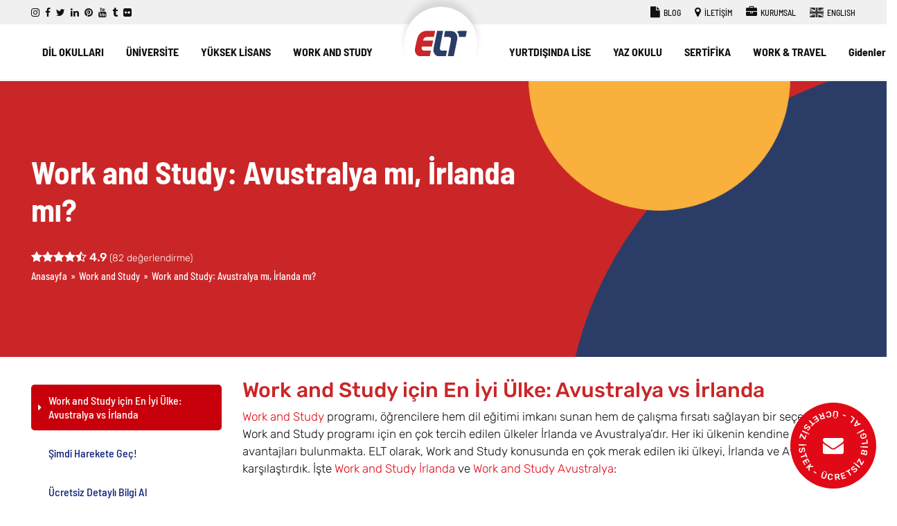

--- FILE ---
content_type: text/html; charset=UTF-8
request_url: https://www.elt.com.tr/work-and-study/work-and-study-avustralya-mi-irlanda-mi
body_size: 25596
content:
<!DOCTYPE html>
<html dir="ltr" lang="tr" prefix="og: https://ogp.me/ns#">
<head>
<meta charset="UTF-8">
<meta name="viewport" content="width=device-width, initial-scale=1">
<link rel="profile" href="https://gmpg.org/xfn/11">
<link rel="pingback" href="https://www.elt.com.tr/xmlrpc.php"/>
<meta name="viewport" content="width=device-width, initial-scale=1"/>
<meta name="theme-color" content="#112178">
<meta name="msapplication-TileColor" content="#112178">
<link rel="shortcut icon" href="https://www.elt.com.tr/wp-content/themes/hosteva/assets/img/favicon/favicon.ico" type="image/x-icon">
<link rel="apple-touch-icon" sizes="57x57" href="https://www.elt.com.tr/wp-content/themes/hosteva/assets/img/favicon/apple-icon-57x57.png">
<link rel="apple-touch-icon" sizes="60x60" href="https://www.elt.com.tr/wp-content/themes/hosteva/assets/img/favicon/apple-icon-60x60.png">
<link rel="apple-touch-icon" sizes="72x72" href="https://www.elt.com.tr/wp-content/themes/hosteva/assets/img/favicon/apple-icon-72x72.png">
<link rel="apple-touch-icon" sizes="76x76" href="https://www.elt.com.tr/wp-content/themes/hosteva/assets/img/favicon/apple-icon-76x76.png">
<link rel="apple-touch-icon" sizes="114x114" href="https://www.elt.com.tr/wp-content/themes/hosteva/assets/img/favicon/apple-icon-114x114.png">
<link rel="apple-touch-icon" sizes="120x120" href="https://www.elt.com.tr/wp-content/themes/hosteva/assets/img/favicon/apple-icon-120x120.png">
<link rel="apple-touch-icon" sizes="144x144" href="https://www.elt.com.tr/wp-content/themes/hosteva/assets/img/favicon/apple-icon-144x144.png">
<link rel="apple-touch-icon" sizes="152x152" href="https://www.elt.com.tr/wp-content/themes/hosteva/assets/img/favicon/apple-icon-152x152.png">
<link rel="apple-touch-icon" sizes="180x180" href="https://www.elt.com.tr/wp-content/themes/hosteva/assets/img/favicon/apple-icon-180x180.png">
<link rel="icon" type="image/png" sizes="192x192" href="https://www.elt.com.tr/wp-content/themes/hosteva/assets/img/favicon/android-icon-192x192.png">
<link rel="icon" type="image/png" sizes="32x32" href="https://www.elt.com.tr/wp-content/themes/hosteva/assets/img/favicon/favicon-32x32.png">
<link rel="icon" type="image/png" sizes="96x96" href="https://www.elt.com.tr/wp-content/themes/hosteva/assets/img/favicon/favicon-96x96.png">
<link rel="icon" type="image/png" sizes="16x16" href="https://www.elt.com.tr/wp-content/themes/hosteva/assets/img/favicon/favicon-16x16.png">
<link rel="stylesheet" type="text/css" href="//www.elt.com.tr/wp-content/cache/wpfc-minified/1165c45i/8adrx.css" media="all"/>
<title>Work and Study için En İyi Ülke: Avustralya vs İrlanda</title>
<meta name="description" content="Work and Study İrlanda vs Work and Study Avustralya. İki ülkenin karşılaştırılması, artıları eksileri, Work and Study Programı için en çok tercih edilen ülkeler"/>
<meta name="robots" content="max-snippet:-1, max-image-preview:standard, max-video-preview:-1"/>
<link rel="canonical" href="https://www.elt.com.tr/work-and-study/work-and-study-avustralya-mi-irlanda-mi"/>
<meta name="generator" content="All in One SEO (AIOSEO) 4.9.3"/>
<meta property="og:locale" content="tr_TR"/>
<meta property="og:site_name" content="ELT Yurtdışı Eğitim"/>
<meta property="og:type" content="website"/>
<meta property="og:title" content="Work and Study için En İyi Ülke: Avustralya vs İrlanda"/>
<meta property="og:description" content="Work and Study İrlanda vs Work and Study Avustralya. İki ülkenin karşılaştırılması, artıları eksileri, Work and Study Programı için en çok tercih edilen ülkeler"/>
<meta property="og:url" content="https://www.elt.com.tr/work-and-study/work-and-study-avustralya-mi-irlanda-mi"/>
<meta property="og:image" content="https://www.elt.com.tr/wp-content/uploads/elt-yurtdisi-egitim.jpg"/>
<meta property="og:image:secure_url" content="https://www.elt.com.tr/wp-content/uploads/elt-yurtdisi-egitim.jpg"/>
<meta property="og:image:width" content="512"/>
<meta property="og:image:height" content="512"/>
<meta name="twitter:card" content="summary_large_image"/>
<meta name="twitter:site" content="@eltedu"/>
<meta name="twitter:title" content="Work and Study için En İyi Ülke: Avustralya vs İrlanda"/>
<meta name="twitter:description" content="Work and Study İrlanda vs Work and Study Avustralya. İki ülkenin karşılaştırılması, artıları eksileri, Work and Study Programı için en çok tercih edilen ülkeler"/>
<meta name="twitter:image" content="https://www.elt.com.tr/wp-content/uploads/elt-yurtdisi-egitim.jpg"/>
<script type="application/ld+json" class="aioseo-schema">{"@context":"https:\/\/schema.org","@graph":[{"@type":"BreadcrumbList","@id":"https:\/\/www.elt.com.tr\/work-and-study\/work-and-study-avustralya-mi-irlanda-mi#breadcrumblist","itemListElement":[{"@type":"ListItem","@id":"https:\/\/www.elt.com.tr#listItem","position":1,"name":"Ev","item":"https:\/\/www.elt.com.tr","nextItem":{"@type":"ListItem","@id":"https:\/\/www.elt.com.tr\/work-and-study#listItem","name":"Work and Study"}},{"@type":"ListItem","@id":"https:\/\/www.elt.com.tr\/work-and-study#listItem","position":2,"name":"Work and Study","item":"https:\/\/www.elt.com.tr\/work-and-study","nextItem":{"@type":"ListItem","@id":"https:\/\/www.elt.com.tr\/work-and-study\/work-and-study-avustralya-mi-irlanda-mi#listItem","name":"Work and Study: Avustralya m\u0131, \u0130rlanda m\u0131?"},"previousItem":{"@type":"ListItem","@id":"https:\/\/www.elt.com.tr#listItem","name":"Ev"}},{"@type":"ListItem","@id":"https:\/\/www.elt.com.tr\/work-and-study\/work-and-study-avustralya-mi-irlanda-mi#listItem","position":3,"name":"Work and Study: Avustralya m\u0131, \u0130rlanda m\u0131?","previousItem":{"@type":"ListItem","@id":"https:\/\/www.elt.com.tr\/work-and-study#listItem","name":"Work and Study"}}]},{"@type":"Organization","@id":"https:\/\/www.elt.com.tr\/#organization","name":"ELT Yurtd\u0131\u015f\u0131 E\u011fitim","description":"Yurtd\u0131\u015f\u0131nda E\u011fitim - Yurt D\u0131\u015f\u0131 E\u011fitim Dan\u0131\u015fmanl\u0131\u011f\u0131","url":"https:\/\/www.elt.com.tr\/","telephone":"+902122360444","logo":{"@type":"ImageObject","url":"https:\/\/www.elt.com.tr\/wp-content\/uploads\/elt-yurtdisi-egitim.jpg","@id":"https:\/\/www.elt.com.tr\/work-and-study\/work-and-study-avustralya-mi-irlanda-mi\/#organizationLogo","width":512,"height":512},"image":{"@id":"https:\/\/www.elt.com.tr\/work-and-study\/work-and-study-avustralya-mi-irlanda-mi\/#organizationLogo"},"sameAs":["https:\/\/www.instagram.com\/eltedu","https:\/\/tr.pinterest.com\/eltedu","https:\/\/www.youtube.com\/user\/ELTEDU","https:\/\/www.linkedin.com\/company\/elt-international-education-consultancy","https:\/\/eltedu.tumblr.com"]},{"@type":"WebPage","@id":"https:\/\/www.elt.com.tr\/work-and-study\/work-and-study-avustralya-mi-irlanda-mi#webpage","url":"https:\/\/www.elt.com.tr\/work-and-study\/work-and-study-avustralya-mi-irlanda-mi","name":"Work and Study i\u00e7in En \u0130yi \u00dclke: Avustralya vs \u0130rlanda","description":"Work and Study \u0130rlanda vs Work and Study Avustralya. \u0130ki \u00fclkenin kar\u015f\u0131la\u015ft\u0131r\u0131lmas\u0131, art\u0131lar\u0131 eksileri, Work and Study Program\u0131 i\u00e7in en \u00e7ok tercih edilen \u00fclkeler","inLanguage":"tr-TR","isPartOf":{"@id":"https:\/\/www.elt.com.tr\/#website"},"breadcrumb":{"@id":"https:\/\/www.elt.com.tr\/work-and-study\/work-and-study-avustralya-mi-irlanda-mi#breadcrumblist"},"image":{"@type":"ImageObject","url":"https:\/\/www.elt.com.tr\/wp-content\/uploads\/work-and-study-irlanda-vs-avustralya2.webp","@id":"https:\/\/www.elt.com.tr\/work-and-study\/work-and-study-avustralya-mi-irlanda-mi\/#mainImage","width":1920,"height":600,"caption":"Work and Study: Avustralya m\u0131 \u0130rlanda m\u0131?"},"primaryImageOfPage":{"@id":"https:\/\/www.elt.com.tr\/work-and-study\/work-and-study-avustralya-mi-irlanda-mi#mainImage"},"datePublished":"2023-05-25T12:00:15+03:00","dateModified":"2025-01-07T20:02:42+03:00"},{"@type":"WebSite","@id":"https:\/\/www.elt.com.tr\/#website","url":"https:\/\/www.elt.com.tr\/","name":"ELT Yurtd\u0131\u015f\u0131 E\u011fitim","description":"Yurtd\u0131\u015f\u0131nda E\u011fitim - Yurt D\u0131\u015f\u0131 E\u011fitim Dan\u0131\u015fmanl\u0131\u011f\u0131","inLanguage":"tr-TR","publisher":{"@id":"https:\/\/www.elt.com.tr\/#organization"}}]}</script>
<link rel="alternate" type="application/rss+xml" title="ELT Yurtdışı Eğitim &raquo; akışı" href="https://www.elt.com.tr/feed"/>
<link rel="alternate" type="application/rss+xml" title="ELT Yurtdışı Eğitim &raquo; yorum akışı" href="https://www.elt.com.tr/comments/feed"/>
<link rel="alternate" title="oEmbed (JSON)" type="application/json+oembed" href="https://www.elt.com.tr/wp-json/oembed/1.0/embed?url=https%3A%2F%2Fwww.elt.com.tr%2Fwork-and-study%2Fwork-and-study-avustralya-mi-irlanda-mi"/>
<link rel="alternate" title="oEmbed (XML)" type="text/xml+oembed" href="https://www.elt.com.tr/wp-json/oembed/1.0/embed?url=https%3A%2F%2Fwww.elt.com.tr%2Fwork-and-study%2Fwork-and-study-avustralya-mi-irlanda-mi&#038;format=xml"/>
<style id='wp-img-auto-sizes-contain-inline-css'>img:is([sizes=auto i],[sizes^="auto," i]){contain-intrinsic-size:3000px 1500px}</style>
<style id='wp-block-library-inline-css'>:root{--wp-block-synced-color:#7a00df;--wp-block-synced-color--rgb:122,0,223;--wp-bound-block-color:var(--wp-block-synced-color);--wp-editor-canvas-background:#ddd;--wp-admin-theme-color:#007cba;--wp-admin-theme-color--rgb:0,124,186;--wp-admin-theme-color-darker-10:#006ba1;--wp-admin-theme-color-darker-10--rgb:0,107,160.5;--wp-admin-theme-color-darker-20:#005a87;--wp-admin-theme-color-darker-20--rgb:0,90,135;--wp-admin-border-width-focus:2px}@media (min-resolution:192dpi){:root{--wp-admin-border-width-focus:1.5px}}.wp-element-button{cursor:pointer}:root .has-very-light-gray-background-color{background-color:#eee}:root .has-very-dark-gray-background-color{background-color:#313131}:root .has-very-light-gray-color{color:#eee}:root .has-very-dark-gray-color{color:#313131}:root .has-vivid-green-cyan-to-vivid-cyan-blue-gradient-background{background:linear-gradient(135deg,#00d084,#0693e3)}:root .has-purple-crush-gradient-background{background:linear-gradient(135deg,#34e2e4,#4721fb 50%,#ab1dfe)}:root .has-hazy-dawn-gradient-background{background:linear-gradient(135deg,#faaca8,#dad0ec)}:root .has-subdued-olive-gradient-background{background:linear-gradient(135deg,#fafae1,#67a671)}:root .has-atomic-cream-gradient-background{background:linear-gradient(135deg,#fdd79a,#004a59)}:root .has-nightshade-gradient-background{background:linear-gradient(135deg,#330968,#31cdcf)}:root .has-midnight-gradient-background{background:linear-gradient(135deg,#020381,#2874fc)}:root{--wp--preset--font-size--normal:16px;--wp--preset--font-size--huge:42px}.has-regular-font-size{font-size:1em}.has-larger-font-size{font-size:2.625em}.has-normal-font-size{font-size:var(--wp--preset--font-size--normal)}.has-huge-font-size{font-size:var(--wp--preset--font-size--huge)}.has-text-align-center{text-align:center}.has-text-align-left{text-align:left}.has-text-align-right{text-align:right}.has-fit-text{white-space:nowrap!important}#end-resizable-editor-section{display:none}.aligncenter{clear:both}.items-justified-left{justify-content:flex-start}.items-justified-center{justify-content:center}.items-justified-right{justify-content:flex-end}.items-justified-space-between{justify-content:space-between}.screen-reader-text{border:0;clip-path:inset(50%);height:1px;margin:-1px;overflow:hidden;padding:0;position:absolute;width:1px;word-wrap:normal!important}.screen-reader-text:focus{background-color:#ddd;clip-path:none;color:#444;display:block;font-size:1em;height:auto;left:5px;line-height:normal;padding:15px 23px 14px;text-decoration:none;top:5px;width:auto;z-index:100000}html :where(.has-border-color){border-style:solid}html :where([style*=border-top-color]){border-top-style:solid}html :where([style*=border-right-color]){border-right-style:solid}html :where([style*=border-bottom-color]){border-bottom-style:solid}html :where([style*=border-left-color]){border-left-style:solid}html :where([style*=border-width]){border-style:solid}html :where([style*=border-top-width]){border-top-style:solid}html :where([style*=border-right-width]){border-right-style:solid}html :where([style*=border-bottom-width]){border-bottom-style:solid}html :where([style*=border-left-width]){border-left-style:solid}html :where(img[class*=wp-image-]){height:auto;max-width:100%}:where(figure){margin:0 0 1em}html :where(.is-position-sticky){--wp-admin--admin-bar--position-offset:var(--wp-admin--admin-bar--height,0px)}@media screen and (max-width:600px){html :where(.is-position-sticky){--wp-admin--admin-bar--position-offset:0px}}</style><style id='global-styles-inline-css'>:root{--wp--preset--aspect-ratio--square:1;--wp--preset--aspect-ratio--4-3:4/3;--wp--preset--aspect-ratio--3-4:3/4;--wp--preset--aspect-ratio--3-2:3/2;--wp--preset--aspect-ratio--2-3:2/3;--wp--preset--aspect-ratio--16-9:16/9;--wp--preset--aspect-ratio--9-16:9/16;--wp--preset--color--black:#000;--wp--preset--color--cyan-bluish-gray:#abb8c3;--wp--preset--color--white:#fff;--wp--preset--color--pale-pink:#f78da7;--wp--preset--color--vivid-red:#cf2e2e;--wp--preset--color--luminous-vivid-orange:#ff6900;--wp--preset--color--luminous-vivid-amber:#fcb900;--wp--preset--color--light-green-cyan:#7bdcb5;--wp--preset--color--vivid-green-cyan:#00d084;--wp--preset--color--pale-cyan-blue:#8ed1fc;--wp--preset--color--vivid-cyan-blue:#0693e3;--wp--preset--color--vivid-purple:#9b51e0;--wp--preset--gradient--vivid-cyan-blue-to-vivid-purple:linear-gradient(135deg,#0693e3 0%,#9b51e0 100%);--wp--preset--gradient--light-green-cyan-to-vivid-green-cyan:linear-gradient(135deg,#7adcb4 0%,#00d082 100%);--wp--preset--gradient--luminous-vivid-amber-to-luminous-vivid-orange:linear-gradient(135deg,#fcb900 0%,#ff6900 100%);--wp--preset--gradient--luminous-vivid-orange-to-vivid-red:linear-gradient(135deg,#ff6900 0%,#cf2e2e 100%);--wp--preset--gradient--very-light-gray-to-cyan-bluish-gray:linear-gradient(135deg,#eee 0%,#a9b8c3 100%);--wp--preset--gradient--cool-to-warm-spectrum:linear-gradient(135deg,#4aeadc 0%,#9778d1 20%,#cf2aba 40%,#ee2c82 60%,#fb6962 80%,#fef84c 100%);--wp--preset--gradient--blush-light-purple:linear-gradient(135deg,#ffceec 0%,#9896f0 100%);--wp--preset--gradient--blush-bordeaux:linear-gradient(135deg,#fecda5 0%,#fe2d2d 50%,#6b003e 100%);--wp--preset--gradient--luminous-dusk:linear-gradient(135deg,#ffcb70 0%,#c751c0 50%,#4158d0 100%);--wp--preset--gradient--pale-ocean:linear-gradient(135deg,#fff5cb 0%,#b6e3d4 50%,#33a7b5 100%);--wp--preset--gradient--electric-grass:linear-gradient(135deg,#caf880 0%,#71ce7e 100%);--wp--preset--gradient--midnight:linear-gradient(135deg,#020381 0%,#2874fc 100%);--wp--preset--font-size--small:13px;--wp--preset--font-size--medium:20px;--wp--preset--font-size--large:36px;--wp--preset--font-size--x-large:42px;--wp--preset--spacing--20:.44rem;--wp--preset--spacing--30:.67rem;--wp--preset--spacing--40:1rem;--wp--preset--spacing--50:1.5rem;--wp--preset--spacing--60:2.25rem;--wp--preset--spacing--70:3.38rem;--wp--preset--spacing--80:5.06rem;--wp--preset--shadow--natural:6px 6px 9px rgba(0,0,0,.2);--wp--preset--shadow--deep:12px 12px 50px rgba(0,0,0,.4);--wp--preset--shadow--sharp:6px 6px 0 rgba(0,0,0,.2);--wp--preset--shadow--outlined:6px 6px 0 -3px #fff , 6px 6px #000;--wp--preset--shadow--crisp:6px 6px 0 #000}:where(.is-layout-flex){gap:.5em}:where(.is-layout-grid){gap:.5em}body .is-layout-flex{display:flex}.is-layout-flex{flex-wrap:wrap;align-items:center}.is-layout-flex > :is(*, div){margin:0}body .is-layout-grid{display:grid}.is-layout-grid > :is(*, div){margin:0}:where(.wp-block-columns.is-layout-flex){gap:2em}:where(.wp-block-columns.is-layout-grid){gap:2em}:where(.wp-block-post-template.is-layout-flex){gap:1.25em}:where(.wp-block-post-template.is-layout-grid){gap:1.25em}.has-black-color{color:var(--wp--preset--color--black)!important}.has-cyan-bluish-gray-color{color:var(--wp--preset--color--cyan-bluish-gray)!important}.has-white-color{color:var(--wp--preset--color--white)!important}.has-pale-pink-color{color:var(--wp--preset--color--pale-pink)!important}.has-vivid-red-color{color:var(--wp--preset--color--vivid-red)!important}.has-luminous-vivid-orange-color{color:var(--wp--preset--color--luminous-vivid-orange)!important}.has-luminous-vivid-amber-color{color:var(--wp--preset--color--luminous-vivid-amber)!important}.has-light-green-cyan-color{color:var(--wp--preset--color--light-green-cyan)!important}.has-vivid-green-cyan-color{color:var(--wp--preset--color--vivid-green-cyan)!important}.has-pale-cyan-blue-color{color:var(--wp--preset--color--pale-cyan-blue)!important}.has-vivid-cyan-blue-color{color:var(--wp--preset--color--vivid-cyan-blue)!important}.has-vivid-purple-color{color:var(--wp--preset--color--vivid-purple)!important}.has-black-background-color{background-color:var(--wp--preset--color--black)!important}.has-cyan-bluish-gray-background-color{background-color:var(--wp--preset--color--cyan-bluish-gray)!important}.has-white-background-color{background-color:var(--wp--preset--color--white)!important}.has-pale-pink-background-color{background-color:var(--wp--preset--color--pale-pink)!important}.has-vivid-red-background-color{background-color:var(--wp--preset--color--vivid-red)!important}.has-luminous-vivid-orange-background-color{background-color:var(--wp--preset--color--luminous-vivid-orange)!important}.has-luminous-vivid-amber-background-color{background-color:var(--wp--preset--color--luminous-vivid-amber)!important}.has-light-green-cyan-background-color{background-color:var(--wp--preset--color--light-green-cyan)!important}.has-vivid-green-cyan-background-color{background-color:var(--wp--preset--color--vivid-green-cyan)!important}.has-pale-cyan-blue-background-color{background-color:var(--wp--preset--color--pale-cyan-blue)!important}.has-vivid-cyan-blue-background-color{background-color:var(--wp--preset--color--vivid-cyan-blue)!important}.has-vivid-purple-background-color{background-color:var(--wp--preset--color--vivid-purple)!important}.has-black-border-color{border-color:var(--wp--preset--color--black)!important}.has-cyan-bluish-gray-border-color{border-color:var(--wp--preset--color--cyan-bluish-gray)!important}.has-white-border-color{border-color:var(--wp--preset--color--white)!important}.has-pale-pink-border-color{border-color:var(--wp--preset--color--pale-pink)!important}.has-vivid-red-border-color{border-color:var(--wp--preset--color--vivid-red)!important}.has-luminous-vivid-orange-border-color{border-color:var(--wp--preset--color--luminous-vivid-orange)!important}.has-luminous-vivid-amber-border-color{border-color:var(--wp--preset--color--luminous-vivid-amber)!important}.has-light-green-cyan-border-color{border-color:var(--wp--preset--color--light-green-cyan)!important}.has-vivid-green-cyan-border-color{border-color:var(--wp--preset--color--vivid-green-cyan)!important}.has-pale-cyan-blue-border-color{border-color:var(--wp--preset--color--pale-cyan-blue)!important}.has-vivid-cyan-blue-border-color{border-color:var(--wp--preset--color--vivid-cyan-blue)!important}.has-vivid-purple-border-color{border-color:var(--wp--preset--color--vivid-purple)!important}.has-vivid-cyan-blue-to-vivid-purple-gradient-background{background:var(--wp--preset--gradient--vivid-cyan-blue-to-vivid-purple)!important}.has-light-green-cyan-to-vivid-green-cyan-gradient-background{background:var(--wp--preset--gradient--light-green-cyan-to-vivid-green-cyan)!important}.has-luminous-vivid-amber-to-luminous-vivid-orange-gradient-background{background:var(--wp--preset--gradient--luminous-vivid-amber-to-luminous-vivid-orange)!important}.has-luminous-vivid-orange-to-vivid-red-gradient-background{background:var(--wp--preset--gradient--luminous-vivid-orange-to-vivid-red)!important}.has-very-light-gray-to-cyan-bluish-gray-gradient-background{background:var(--wp--preset--gradient--very-light-gray-to-cyan-bluish-gray)!important}.has-cool-to-warm-spectrum-gradient-background{background:var(--wp--preset--gradient--cool-to-warm-spectrum)!important}.has-blush-light-purple-gradient-background{background:var(--wp--preset--gradient--blush-light-purple)!important}.has-blush-bordeaux-gradient-background{background:var(--wp--preset--gradient--blush-bordeaux)!important}.has-luminous-dusk-gradient-background{background:var(--wp--preset--gradient--luminous-dusk)!important}.has-pale-ocean-gradient-background{background:var(--wp--preset--gradient--pale-ocean)!important}.has-electric-grass-gradient-background{background:var(--wp--preset--gradient--electric-grass)!important}.has-midnight-gradient-background{background:var(--wp--preset--gradient--midnight)!important}.has-small-font-size{font-size:var(--wp--preset--font-size--small)!important}.has-medium-font-size{font-size:var(--wp--preset--font-size--medium)!important}.has-large-font-size{font-size:var(--wp--preset--font-size--large)!important}.has-x-large-font-size{font-size:var(--wp--preset--font-size--x-large)!important}</style>
<style id='classic-theme-styles-inline-css'>.wp-block-button__link{color:#fff;background-color:#32373c;border-radius:9999px;box-shadow:none;text-decoration:none;padding:calc(.667em + 2px) calc(1.333em + 2px);font-size:1.125em}.wp-block-file__button{background:#32373c;color:#fff;text-decoration:none}</style>
<link rel="stylesheet" type="text/css" href="//www.elt.com.tr/wp-content/cache/wpfc-minified/ehq2u4m3/8adrx.css" media="all"/>
<style id='lazyload-video-css-inline-css'>.entry-content a.lazy-load-youtube,a.lazy-load-youtube,.lazy-load-vimeo{background-size:cover}.titletext.youtube{display:none}.lazy-load-div:before{content:"\25B6";text-shadow:0 0 60px rgba(0,0,0,.8)}</style>
<link rel="https://api.w.org/" href="https://www.elt.com.tr/wp-json/"/><link rel="alternate" title="JSON" type="application/json" href="https://www.elt.com.tr/wp-json/wp/v2/pages/32754"/><link rel="EditURI" type="application/rsd+xml" title="RSD" href="https://www.elt.com.tr/xmlrpc.php?rsd"/>
<link rel='shortlink' href='https://www.elt.com.tr/?p=32754'/>
<link rel="stylesheet" type="text/css" href="//www.elt.com.tr/wp-content/cache/wpfc-minified/1q0a0r2v/8adrx.css" media="all"/>
<script data-wpfc-render="false">var Wpfcll={s:[],osl:0,scroll:false,i:function(){Wpfcll.ss();window.addEventListener('load',function(){let observer=new MutationObserver(mutationRecords=>{Wpfcll.osl=Wpfcll.s.length;Wpfcll.ss();if(Wpfcll.s.length > Wpfcll.osl){Wpfcll.ls(false);}});observer.observe(document.getElementsByTagName("html")[0],{childList:true,attributes:true,subtree:true,attributeFilter:["src"],attributeOldValue:false,characterDataOldValue:false});Wpfcll.ls(true);});window.addEventListener('scroll',function(){Wpfcll.scroll=true;Wpfcll.ls(false);});window.addEventListener('resize',function(){Wpfcll.scroll=true;Wpfcll.ls(false);});window.addEventListener('click',function(){Wpfcll.scroll=true;Wpfcll.ls(false);});},c:function(e,pageload){var w=document.documentElement.clientHeight || body.clientHeight;var n=0;if(pageload){n=0;}else{n=(w > 800) ? 800:200;n=Wpfcll.scroll ? 800:n;}var er=e.getBoundingClientRect();var t=0;var p=e.parentNode ? e.parentNode:false;if(typeof p.getBoundingClientRect=="undefined"){var pr=false;}else{var pr=p.getBoundingClientRect();}if(er.x==0 && er.y==0){for(var i=0;i < 10;i++){if(p){if(pr.x==0 && pr.y==0){if(p.parentNode){p=p.parentNode;}if(typeof p.getBoundingClientRect=="undefined"){pr=false;}else{pr=p.getBoundingClientRect();}}else{t=pr.top;break;}}};}else{t=er.top;}if(w - t+n > 0){return true;}return false;},r:function(e,pageload){var s=this;var oc,ot;try{oc=e.getAttribute("data-wpfc-original-src");ot=e.getAttribute("data-wpfc-original-srcset");originalsizes=e.getAttribute("data-wpfc-original-sizes");if(s.c(e,pageload)){if(oc || ot){if(e.tagName=="DIV" || e.tagName=="A" || e.tagName=="SPAN"){e.style.backgroundImage="url("+oc+")";e.removeAttribute("data-wpfc-original-src");e.removeAttribute("data-wpfc-original-srcset");e.removeAttribute("onload");}else{if(oc){e.setAttribute('src',oc);}if(ot){e.setAttribute('srcset',ot);}if(originalsizes){e.setAttribute('sizes',originalsizes);}if(e.getAttribute("alt") && e.getAttribute("alt")=="blank"){e.removeAttribute("alt");}e.removeAttribute("data-wpfc-original-src");e.removeAttribute("data-wpfc-original-srcset");e.removeAttribute("data-wpfc-original-sizes");e.removeAttribute("onload");if(e.tagName=="IFRAME"){var y="https://www.youtube.com/embed/";if(navigator.userAgent.match(/\sEdge?\/\d/i)){e.setAttribute('src',e.getAttribute("src").replace(/.+\/templates\/youtube\.html\#/,y));}e.onload=function(){if(typeof window.jQuery !="undefined"){if(jQuery.fn.fitVids){jQuery(e).parent().fitVids({customSelector:"iframe[src]"});}}var s=e.getAttribute("src").match(/templates\/youtube\.html\#(.+)/);if(s){try{var i=e.contentDocument || e.contentWindow;if(i.location.href=="about:blank"){e.setAttribute('src',y+s[1]);}}catch(err){e.setAttribute('src',y+s[1]);}}}}}}else{if(e.tagName=="NOSCRIPT"){if(typeof window.jQuery !="undefined"){if(jQuery(e).attr("data-type")=="wpfc"){e.removeAttribute("data-type");jQuery(e).after(jQuery(e).text());}}}}}}catch(error){console.log(error);console.log("==>",e);}},ss:function(){var i=Array.prototype.slice.call(document.getElementsByTagName("img"));var f=Array.prototype.slice.call(document.getElementsByTagName("iframe"));var d=Array.prototype.slice.call(document.getElementsByTagName("div"));var a=Array.prototype.slice.call(document.getElementsByTagName("a"));var s=Array.prototype.slice.call(document.getElementsByTagName("span"));var n=Array.prototype.slice.call(document.getElementsByTagName("noscript"));this.s=i.concat(f).concat(d).concat(a).concat(s).concat(n);},ls:function(pageload){var s=this;[].forEach.call(s.s,function(e,index){s.r(e,pageload);});}};document.addEventListener('DOMContentLoaded',function(){wpfci();});function wpfci(){Wpfcll.i();}</script>
<script data-cfasync="false" nonce="9589eceb-ec91-4005-91a4-8b5c9ad1030c">try{(function(w,d){!function(j,k,l,m){if(j.zaraz)console.error("zaraz is loaded twice");else{j[l]=j[l]||{};j[l].executed=[];j.zaraz={deferred:[],listeners:[]};j.zaraz._v="5874";j.zaraz._n="9589eceb-ec91-4005-91a4-8b5c9ad1030c";j.zaraz.q=[];j.zaraz._f=function(n){return async function(){var o=Array.prototype.slice.call(arguments);j.zaraz.q.push({m:n,a:o})}};for(const p of["track","set","debug"])j.zaraz[p]=j.zaraz._f(p);j.zaraz.init=()=>{var q=k.getElementsByTagName(m)[0],r=k.createElement(m),s=k.getElementsByTagName("title")[0];s&&(j[l].t=k.getElementsByTagName("title")[0].text);j[l].x=Math.random();j[l].w=j.screen.width;j[l].h=j.screen.height;j[l].j=j.innerHeight;j[l].e=j.innerWidth;j[l].l=j.location.href;j[l].r=k.referrer;j[l].k=j.screen.colorDepth;j[l].n=k.characterSet;j[l].o=(new Date).getTimezoneOffset();if(j.dataLayer)for(const t of Object.entries(Object.entries(dataLayer).reduce((u,v)=>({...u[1],...v[1]}),{})))zaraz.set(t[0],t[1],{scope:"page"});j[l].q=[];for(;j.zaraz.q.length;){const w=j.zaraz.q.shift();j[l].q.push(w)}r.defer=!0;for(const x of[localStorage,sessionStorage])Object.keys(x||{}).filter(z=>z.startsWith("_zaraz_")).forEach(y=>{try{j[l]["z_"+y.slice(7)]=JSON.parse(x.getItem(y))}catch{j[l]["z_"+y.slice(7)]=x.getItem(y)}});r.referrerPolicy="origin";r.src="/cdn-cgi/zaraz/s.js?z="+btoa(encodeURIComponent(JSON.stringify(j[l])));q.parentNode.insertBefore(r,q)};["complete","interactive"].includes(k.readyState)?zaraz.init():j.addEventListener("DOMContentLoaded",zaraz.init)}}(w,d,"zarazData","script");window.zaraz._p=async d$=>new Promise(ea=>{if(d$){d$.e&&d$.e.forEach(eb=>{try{const ec=d.querySelector("script[nonce]"),ed=ec?.nonce||ec?.getAttribute("nonce"),ee=d.createElement("script");ed&&(ee.nonce=ed);ee.innerHTML=eb;ee.onload=()=>{d.head.removeChild(ee)};d.head.appendChild(ee)}catch(ef){console.error(`Error executing script: ${eb}\n`,ef)}});Promise.allSettled((d$.f||[]).map(eg=>fetch(eg[0],eg[1])))}ea()});zaraz._p({"e":["(function(w,d){})(window,document)"]});})(window,document)}catch(e){throw fetch("/cdn-cgi/zaraz/t"),e;};</script></head>
<body data-sig="98c156ac9775a260c721b1bed4a8e5cb1ec8156f9a9f96b53d1ff8bc2b9d1998" class="wp-singular page-template page-template-page-solsabit page-template-page-solsabit-php page page-id-32754 page-child parent-pageid-31786 wp-theme-hosteva">
<header id="header" role="banner">
<div class="top">
<div class="container">
<div class="row align-items-center justify-content-between">
<div class="col-auto social"> <a target='_blank' href='https://www.instagram.com/eltedu' title='instagram'><i class='fa fa-instagram'></i></a><a target='_blank' href='https://www.facebook.com/ELTEDU' title='facebook'><i class='fa fa-facebook'></i></a><a target='_blank' href='https://twitter.com/eltedu' title='twitter'><i class='fa fa-twitter'></i></a><a target='_blank' href='https://www.linkedin.com/company/elt-international-education-consultancy' title='linkedin'><i class='fa fa-linkedin'></i></a><a target='_blank' href='https://tr.pinterest.com/eltedu' title='pinterest'><i class='fa fa-pinterest'></i></a><a target='_blank' href='https://www.youtube.com/user/ELTEDU' title='youtube'><i class='fa fa-youtube'></i></a><a target='_blank' href='https://eltedu.tumblr.com' title='tumblr'><i class='fa fa-tumblr'></i></a><a target='_blank' href='https://www.flickr.com/photos/eltedu/' title='flickr'><i class='fa fa-flickr'></i></a></div><div class="col-auto header-menu"> <a href="/blog" class="mr-3"><i class="fa fa-file"></i> BLOG</a> <a href="/iletisim"><i class="fa fa-map-marker"></i> İLETİŞİM</a> <span class="dropdown py-1 mx-3"> <a href="javascript:;"><i class="fa fa-briefcase"></i> KURUMSAL</a> <span class="dropdown-menu dropdown-menu-right"> <a class="dropdown-item" href="/hakkimizda">Hakkımızda</a> <a class="dropdown-item" href="/franchise-basvurusu">Franchise Başvurusu</a> <a class="dropdown-item" href="/ik">İş İlanları</a> <a class="dropdown-item" href="/kisisel-verilerin-korunmasi-kanunu-aydinlatma-metni">KVKK Aydınlatma Metni</a> <a class="dropdown-item" href="/on-gorusme-acik-riza-beyan-metni">Ön Görüşme Açık Rıza Beyan Metni</a> </span> </span> <a href="/en"><img src="/webp/cache/68f50060cb60dc3a45bb3a572fe80ae5.webp" alt="ELT Education Consulting" class="img-fluid" width="20" height="14"> ENGLISH</a></div></div></div></div><div class="bottom">
<div class="container">
<div class="row align-items-center flex-nowrap" role="navigation">
<div class="col left">  <a href="/iletisim" class="btn-header go-contact d-block d-lg-none mr-3 mt-1" aria-label="İletişim"><i class="fa fa-phone"></i></a> <button type="button" class="btn-header nav-open d-block d-lg-none" aria-label="Menu"><i class="fa fa-bars"></i></button> <ul id="menu-ana-menu-2024-sol" class="menu nav d-none d-lg-flex justify-content-start"><li id="menu-item-36426" class="menu-item menu-item-type-post_type menu-item-object-page menu-item-has-children menu-item-36426"><a href="https://www.elt.com.tr/dilokullari">DİL OKULLARI</a> <ul class="sub-menu"> <li id="menu-item-36427" class="menu-item menu-item-type-custom menu-item-object-custom menu-item-has-children menu-item-36427"><a href="#">Ülkeler</a> <ul class="sub-menu"> <li id="menu-item-36428" class="menu-item menu-item-type-post_type menu-item-object-page menu-item-36428"><a href="https://www.elt.com.tr/ingiltere-dil-okullari">İngiltere Dil Okulu</a></li> <li id="menu-item-36429" class="menu-item menu-item-type-post_type menu-item-object-page menu-item-36429"><a href="https://www.elt.com.tr/kanada-dil-okullari">Kanada Dil Okulları</a></li> <li id="menu-item-36430" class="menu-item menu-item-type-post_type menu-item-object-page menu-item-36430"><a href="https://www.elt.com.tr/malta-dil-okullari">Malta Dil Okulu</a></li> <li id="menu-item-36431" class="menu-item menu-item-type-post_type menu-item-object-page menu-item-36431"><a href="https://www.elt.com.tr/irlanda-dil-okullari">İrlanda Dil Okulu</a></li> <li id="menu-item-36432" class="menu-item menu-item-type-post_type menu-item-object-page menu-item-36432"><a href="https://www.elt.com.tr/amerika-dil-okullari">Amerika Dil Okulları</a></li> <li id="menu-item-36433" class="menu-item menu-item-type-post_type menu-item-object-page menu-item-36433"><a href="https://www.elt.com.tr/avustralya-dil-okullari">Avustralya Dil Okulları</a></li> <li id="menu-item-36434" class="menu-item menu-item-type-post_type menu-item-object-page menu-item-36434"><a href="https://www.elt.com.tr/almanya-dil-okullari">Almanya Dil Okulu</a></li> <li id="menu-item-36435" class="menu-item menu-item-type-post_type menu-item-object-page menu-item-36435"><a href="https://www.elt.com.tr/ispanya-dil-okullari">İspanya Dil Okulları</a></li> <li id="menu-item-36436" class="menu-item menu-item-type-post_type menu-item-object-page menu-item-36436"><a href="https://www.elt.com.tr/italya-dil-okullari">İtalya Dil Okulları</a></li> <li id="menu-item-36437" class="menu-item menu-item-type-post_type menu-item-object-page menu-item-36437"><a href="https://www.elt.com.tr/fransa-dil-okullari">Fransa Dil Okulları</a></li> <li id="menu-item-36438" class="menu-item menu-item-type-post_type menu-item-object-page menu-item-36438"><a href="https://www.elt.com.tr/rusya-dil-okullari">Rusya Dil Okulları</a></li> <li id="menu-item-36439" class="menu-item menu-item-type-post_type menu-item-object-page menu-item-36439"><a href="https://www.elt.com.tr/ukrayna-dil-okullari">Ukrayna Dil Okulları</a></li> <li id="menu-item-36440" class="menu-item menu-item-type-post_type menu-item-object-page menu-item-36440"><a href="https://www.elt.com.tr/avusturya-dil-okullari">Avusturya Dil Okulu</a></li> <li id="menu-item-36441" class="menu-item menu-item-type-post_type menu-item-object-page menu-item-36441"><a href="https://www.elt.com.tr/cin-dil-okullari">Çin Dil Okulları</a></li> <li id="menu-item-36442" class="menu-item menu-item-type-post_type menu-item-object-page menu-item-36442"><a href="https://www.elt.com.tr/guney-afrika-dil-okullari">Güney Afrika Dil Okulları</a></li> <li id="menu-item-36443" class="menu-item menu-item-type-post_type menu-item-object-page menu-item-36443"><a href="https://www.elt.com.tr/iskocya-dil-okullari">İskoçya Dil Okulları</a></li> <li id="menu-item-36444" class="menu-item menu-item-type-post_type menu-item-object-page menu-item-36444"><a href="https://www.elt.com.tr/japonya-dil-okullari">Japonya Dil Okulları</a></li> <li id="menu-item-36445" class="menu-item menu-item-type-post_type menu-item-object-page menu-item-36445"><a href="https://www.elt.com.tr/macaristan-dil-okullari">Macaristan Dil Okulları</a></li> <li id="menu-item-36446" class="menu-item menu-item-type-post_type menu-item-object-page menu-item-36446"><a href="https://www.elt.com.tr/yeni-zelanda-dil-okullari">Yeni Zelanda Dil Okulları</a></li> <li id="menu-item-36447" class="menu-item menu-item-type-post_type menu-item-object-page menu-item-36447"><a href="https://www.elt.com.tr/dubai-dil-okullari">Dubai Dil Okulları</a></li> </ul> </li> <li id="menu-item-36448" class="menu-item menu-item-type-custom menu-item-object-custom menu-item-has-children menu-item-36448"><a href="#">Eğitim Programları</a> <ul class="sub-menu"> <li id="menu-item-36449" class="menu-item menu-item-type-post_type menu-item-object-post menu-item-36449"><a href="https://www.elt.com.tr/dilokullari/genel-ingilizce-kurslari">Genel İngilizce Kursları</a></li> <li id="menu-item-36450" class="menu-item menu-item-type-post_type menu-item-object-post menu-item-36450"><a href="https://www.elt.com.tr/dilokullari/akademik-yil-kurslari">Akademik Yıl Kursları</a></li> <li id="menu-item-36451" class="menu-item menu-item-type-post_type menu-item-object-post menu-item-36451"><a href="https://www.elt.com.tr/dilokullari/teachertraining">Teacher Training Kursu</a></li> <li id="menu-item-36452" class="menu-item menu-item-type-post_type menu-item-object-post menu-item-36452"><a href="https://www.elt.com.tr/dilokullari/yurtdisinda-dil-okullari-is-ingilizcesi">İş İngilizcesi</a></li> <li id="menu-item-36453" class="menu-item menu-item-type-post_type menu-item-object-post menu-item-36453"><a href="https://www.elt.com.tr/dilokullari/hukuk-ingilizcesi">Avukatlar için İngilizce</a></li> <li id="menu-item-36454" class="menu-item menu-item-type-post_type menu-item-object-post menu-item-36454"><a href="https://www.elt.com.tr/dilokullari/30-yas-ustu-programlar">30 Yaş Üstü Programlar</a></li> <li id="menu-item-36455" class="menu-item menu-item-type-post_type menu-item-object-post menu-item-36455"><a href="https://www.elt.com.tr/dilokullari/havacilik-ingilizce">Havacılık için İngilizce Programları</a></li> <li id="menu-item-36456" class="menu-item menu-item-type-post_type menu-item-object-post menu-item-36456"><a href="https://www.elt.com.tr/dilokullari/toefl">TOEFL (Test of English as a Foreign Language)</a></li> <li id="menu-item-44671" class="menu-item menu-item-type-post_type menu-item-object-page menu-item-44671"><a href="https://www.elt.com.tr/dilokullari/ielts">IELTS</a></li> <li id="menu-item-36458" class="menu-item menu-item-type-post_type menu-item-object-post menu-item-36458"><a href="https://www.elt.com.tr/dilokullari/ap-advanced-placement">AP (Advanced Placement)</a></li> <li id="menu-item-36459" class="menu-item menu-item-type-post_type menu-item-object-post menu-item-36459"><a href="https://www.elt.com.tr/dilokullari/gre-sinavi-graduate-record-examination">GRE SINAVI (Graduate Record Examination)</a></li> <li id="menu-item-36461" class="menu-item menu-item-type-post_type menu-item-object-post menu-item-36461"><a href="https://www.elt.com.tr/dilokullari/sat-sinavi-scholastic-aptitude-test">SAT (Scholastic Aptitude Test)</a></li> <li id="menu-item-36462" class="menu-item menu-item-type-post_type menu-item-object-post menu-item-36462"><a href="https://www.elt.com.tr/dilokullari/act-sinavi">ACT Sınavı</a></li> <li id="menu-item-36463" class="menu-item menu-item-type-post_type menu-item-object-post menu-item-36463"><a href="https://www.elt.com.tr/dilokullari/gmat-sinavi">GMAT Sınavı</a></li> <li id="menu-item-36464" class="menu-item menu-item-type-post_type menu-item-object-post menu-item-36464"><a href="https://www.elt.com.tr/dilokullari/pte-sinavi">PTE Academic (Pearson Test of English)</a></li> <li id="menu-item-44830" class="menu-item menu-item-type-post_type menu-item-object-page menu-item-44830"><a href="https://www.elt.com.tr/dilokullari/telc">Telc Sınavı</a></li> <li id="menu-item-36466" class="menu-item menu-item-type-post_type menu-item-object-post menu-item-36466"><a href="https://www.elt.com.tr/dilokullari/dsh-sinavi">DSH Sınavı</a></li> <li id="menu-item-44821" class="menu-item menu-item-type-post_type menu-item-object-page menu-item-44821"><a href="https://www.elt.com.tr/dilokullari/testdaf-sinavi">TestDaF Sınavı</a></li> </ul> </li> <li id="menu-item-36467" class="menu-item menu-item-type-custom menu-item-object-custom menu-item-has-children menu-item-36467"><a href="#">Bilgi Bankası</a> <ul class="sub-menu"> <li id="menu-item-36468" class="menu-item menu-item-type-post_type menu-item-object-post menu-item-36468"><a href="https://www.elt.com.tr/blog/yurtdisi-dil-okulu-blog/neden-profesyonel-danismanlik-destegi-almalisiniz">Profesyonel Danışmanlık</a></li> <li id="menu-item-38904" class="menu-item menu-item-type-post_type menu-item-object-page menu-item-38904"><a href="https://www.elt.com.tr/dilokullari/konaklama">Dil Okulu Konaklama Seçenekleri</a></li> <li id="menu-item-38737" class="menu-item menu-item-type-post_type menu-item-object-page menu-item-38737"><a href="https://www.elt.com.tr/almanya-dil-okullari/almanyada-dil-egitimi">Almanya’da Dil Eğitimi</a></li> <li id="menu-item-36473" class="menu-item menu-item-type-post_type menu-item-object-post menu-item-36473"><a href="https://www.elt.com.tr/blog/yurtdisi-dil-okulu-blog/ingiltere-dil-okullari-seni-bekliyor">İngiltere Dil Okulları Seni Bekliyor</a></li> <li id="menu-item-36474" class="menu-item menu-item-type-post_type menu-item-object-post menu-item-36474"><a href="https://www.elt.com.tr/blog/yurtdisi-dil-okulu-blog/dil-egitimi-suresi">Yurtdışı Dil Okulu Süresi: İngilizceyi Kaç Ayda Öğrenebilirsiniz?</a></li> <li id="menu-item-37786" class="menu-item menu-item-type-post_type menu-item-object-page menu-item-37786"><a href="https://www.elt.com.tr/dilokullari/yurtdisi-hazirlik">Yurtdışı Üniversite Hazırlık</a></li> <li id="menu-item-36475" class="menu-item menu-item-type-post_type menu-item-object-post menu-item-36475"><a href="https://www.elt.com.tr/haberiniz-olsun/ingilterede-mezuniyet-sonrasi-2-yila-kadar-calisma-izni">İngiltere’de Mezuniyet Sonrası 2 Yıla Kadar Çalışma İzni</a></li> <li id="menu-item-36476" class="menu-item menu-item-type-post_type menu-item-object-post menu-item-36476"><a href="https://www.elt.com.tr/blog/yurtdisi-dil-okulu-blog/ingilterede-dil-egitimi-ve-sehir-secimi">İngiltere’de Dil Eğitimi ve Şehir Seçimi</a></li> <li id="menu-item-36477" class="menu-item menu-item-type-post_type menu-item-object-post menu-item-36477"><a href="https://www.elt.com.tr/blog/yurtdisi-lisans-blog/neden-irlandada-dil-egitimi">Neden İrlanda’da Dil Eğitimi?</a></li> <li id="menu-item-36478" class="menu-item menu-item-type-post_type menu-item-object-post menu-item-36478"><a href="https://www.elt.com.tr/blog/yurtdisi-dil-okulu-blog/neden-maltada-dil-okulu">Neden Malta Dil Okulları?</a></li> <li id="menu-item-43869" class="menu-item menu-item-type-post_type menu-item-object-page menu-item-43869"><a href="https://www.elt.com.tr/dilokullari/yurtdisi-dil-okulu-secimi">Yurtdışı Dil Okulu Seçimi</a></li> <li id="menu-item-43709" class="menu-item menu-item-type-taxonomy menu-item-object-category menu-item-43709"><a href="https://www.elt.com.tr/./gidenler-anlatiyor/ref-dil-okulu">Giden Öğrencilerimiz Anlatıyor</a></li> </ul> </li> </ul> </li> <li id="menu-item-36490" class="menu-item menu-item-type-post_type menu-item-object-page menu-item-has-children menu-item-36490"><a href="https://www.elt.com.tr/universite">ÜNİVERSİTE</a> <ul class="sub-menu"> <li id="menu-item-36491" class="menu-item menu-item-type-custom menu-item-object-custom menu-item-has-children menu-item-36491"><a href="#">Ülkeler</a> <ul class="sub-menu"> <li id="menu-item-36492" class="menu-item menu-item-type-post_type menu-item-object-page menu-item-36492"><a href="https://www.elt.com.tr/almanyada-universite-egitimi">Almanya Üniversiteleri</a></li> <li id="menu-item-36493" class="menu-item menu-item-type-post_type menu-item-object-page menu-item-36493"><a href="https://www.elt.com.tr/amerika-universiteleri">Amerika Üniversiteleri</a></li> <li id="menu-item-36494" class="menu-item menu-item-type-post_type menu-item-object-page menu-item-36494"><a href="https://www.elt.com.tr/avustralyada-universite">Avustralya’da Üniversite</a></li> <li id="menu-item-36495" class="menu-item menu-item-type-post_type menu-item-object-page menu-item-36495"><a href="https://www.elt.com.tr/cekyada-universite">Çekya’da Üniversite</a></li> <li id="menu-item-44102" class="menu-item menu-item-type-post_type menu-item-object-page menu-item-44102"><a href="https://www.elt.com.tr/fransada-universite">Fransa&#8217;da Üniversite</a></li> <li id="menu-item-45057" class="menu-item menu-item-type-post_type menu-item-object-page menu-item-45057"><a href="https://www.elt.com.tr/guney-kore-universiteleri">Güney Kore Üniversiteleri</a></li> <li id="menu-item-36496" class="menu-item menu-item-type-post_type menu-item-object-page menu-item-36496"><a href="https://www.elt.com.tr/hollandada-universite">Hollanda’da Üniversite</a></li> <li id="menu-item-36497" class="menu-item menu-item-type-post_type menu-item-object-page menu-item-36497"><a href="https://www.elt.com.tr/ingilterede-universite">İngiltere’de Üniversite Okumak</a></li> <li id="menu-item-36498" class="menu-item menu-item-type-post_type menu-item-object-page menu-item-36498"><a href="https://www.elt.com.tr/irlandada-universite">İrlanda Üniversiteleri</a></li> <li id="menu-item-36499" class="menu-item menu-item-type-post_type menu-item-object-page menu-item-36499"><a href="https://www.elt.com.tr/ispanyada-universite">İspanya Üniversiteleri</a></li> <li id="menu-item-36500" class="menu-item menu-item-type-post_type menu-item-object-page menu-item-36500"><a href="https://www.elt.com.tr/italyada-universite">İtalya’da Üniversite</a></li> <li id="menu-item-36501" class="menu-item menu-item-type-post_type menu-item-object-page menu-item-36501"><a href="https://www.elt.com.tr/kanadada-universite">Kanada’da Üniversite</a></li> <li id="menu-item-36502" class="menu-item menu-item-type-post_type menu-item-object-page menu-item-36502"><a href="https://www.elt.com.tr/letonyada-universite">Letonya’da Üniversite</a></li> <li id="menu-item-40211" class="menu-item menu-item-type-post_type menu-item-object-page menu-item-40211"><a href="https://www.elt.com.tr/litvanyada-universite">Litvanya’da Üniversite</a></li> <li id="menu-item-36503" class="menu-item menu-item-type-post_type menu-item-object-page menu-item-36503"><a href="https://www.elt.com.tr/macaristanda-universite-egitim">Macaristan’da Üniversite</a></li> <li id="menu-item-37764" class="menu-item menu-item-type-post_type menu-item-object-page menu-item-37764"><a href="https://www.elt.com.tr/polonyada-universite-egitimi">Polonya Üniversiteleri</a></li> <li id="menu-item-36505" class="menu-item menu-item-type-post_type menu-item-object-page menu-item-36505"><a href="https://www.elt.com.tr/rusyada-universite">Rusya’da Üniversite</a></li> <li id="menu-item-36506" class="menu-item menu-item-type-post_type menu-item-object-page menu-item-36506"><a href="https://www.elt.com.tr/ukrayna">Ukrayna&#8217;da Üniversite</a></li> </ul> </li> <li id="menu-item-36507" class="menu-item menu-item-type-custom menu-item-object-custom menu-item-has-children menu-item-36507"><a href="#">Bilgi Bankası</a> <ul class="sub-menu"> <li id="menu-item-39257" class="menu-item menu-item-type-post_type menu-item-object-page menu-item-39257"><a href="https://www.elt.com.tr/universite/yok-denkligi-ve-universitelerin-taninmasi">YÖK Denkliği ve Üniversitelerin Tanınması</a></li> <li id="menu-item-39258" class="menu-item menu-item-type-post_type menu-item-object-page menu-item-39258"><a href="https://www.elt.com.tr/macaristanda-universite-egitim/macaristanda-ingilizce-hazirlik-egitimi">Macaristan’da İngilizce Hazırlık Eğitimi</a></li> <li id="menu-item-38738" class="menu-item menu-item-type-post_type menu-item-object-page menu-item-38738"><a href="https://www.elt.com.tr/polonyada-universite-egitimi/varsovada-universite-okumak">Varşova’da Üniversite Okumak</a></li> <li id="menu-item-36513" class="menu-item menu-item-type-post_type menu-item-object-page menu-item-36513"><a href="https://www.elt.com.tr/cekyada-universite/pragda-universite-okumak">Prag’da Üniversite Okumak</a></li> <li id="menu-item-36514" class="menu-item menu-item-type-post_type menu-item-object-page menu-item-36514"><a href="https://www.elt.com.tr/cekyada-universite/cekyada-konaklama">Çekya’da Konaklama</a></li> <li id="menu-item-36515" class="menu-item menu-item-type-post_type menu-item-object-page menu-item-36515"><a href="https://www.elt.com.tr/italyada-universite/dsu-bursu">DSU Bursu</a></li> <li id="menu-item-36516" class="menu-item menu-item-type-post_type menu-item-object-page menu-item-36516"><a href="https://www.elt.com.tr/italyada-universite/celi-sinavi">CELI SINAVI</a></li> <li id="menu-item-36517" class="menu-item menu-item-type-post_type menu-item-object-page menu-item-36517"><a href="https://www.elt.com.tr/italyada-universite/cils-sinav">CILS Sınavı</a></li> <li id="menu-item-36518" class="menu-item menu-item-type-post_type menu-item-object-page menu-item-36518"><a href="https://www.elt.com.tr/italyada-universite/imat-sinavi">IMAT Sınavı</a></li> <li id="menu-item-44536" class="menu-item menu-item-type-post_type menu-item-object-page menu-item-44536"><a href="https://www.elt.com.tr/italyada-universite/cent-s-sinavi">CEnT-S Sınavı</a></li> <li id="menu-item-36519" class="menu-item menu-item-type-post_type menu-item-object-page menu-item-36519"><a href="https://www.elt.com.tr/italyada-universite/tolc-i-sinavi">TOLC-I Sınavı</a></li> <li id="menu-item-36521" class="menu-item menu-item-type-post_type menu-item-object-page menu-item-36521"><a href="https://www.elt.com.tr/italyada-universite/tolc-e-sinavi">TOLC-E SINAVI</a></li> <li id="menu-item-36520" class="menu-item menu-item-type-post_type menu-item-object-page menu-item-36520"><a href="https://www.elt.com.tr/italyada-universite/tolc-f-sinavi">TOLC-F Sınavı</a></li> <li id="menu-item-36523" class="menu-item menu-item-type-post_type menu-item-object-page menu-item-36523"><a href="https://www.elt.com.tr/italyada-universite/til-a-sinavi">TIL-A Sınavı</a></li> <li id="menu-item-44540" class="menu-item menu-item-type-post_type menu-item-object-page menu-item-44540"><a href="https://www.elt.com.tr/italyada-universite/til-i-sinavi">TIL-I Sınavı</a></li> <li id="menu-item-36524" class="menu-item menu-item-type-post_type menu-item-object-page menu-item-36524"><a href="https://www.elt.com.tr/italyada-universite/test-of-architecture">TEST ARCHED</a></li> <li id="menu-item-44387" class="menu-item menu-item-type-post_type menu-item-object-page menu-item-44387"><a href="https://www.elt.com.tr/almanyada-universite-egitimi/nc-puan-hesaplama">NC Puan Hesaplama</a></li> <li id="menu-item-42918" class="menu-item menu-item-type-taxonomy menu-item-object-category menu-item-42918"><a href="https://www.elt.com.tr/./gidenler-anlatiyor/ref-universite">Giden Öğrencilerimiz Anlatıyor</a></li> </ul> </li> <li id="menu-item-36527" class="menu-item menu-item-type-custom menu-item-object-custom menu-item-has-children menu-item-36527"><a href="#">Popüler Sayfalar</a> <ul class="sub-menu"> <li id="menu-item-36529" class="menu-item menu-item-type-post_type menu-item-object-post menu-item-36529"><a href="https://www.elt.com.tr/blog/yurtdisi-lisans-blog/avrupa-universitelerine-transfer-dikey-gecis-lisans-tamamlama">Avrupa&#8217;da Lisans Tamamlama</a></li> <li id="menu-item-36530" class="menu-item menu-item-type-post_type menu-item-object-post menu-item-36530"><a href="https://www.elt.com.tr/blog/yurtdisi-lisans-blog/yurtdisinda-universite-okumak">Yurt Dışında Üniversite Eğitimi</a></li> <li id="menu-item-36531" class="menu-item menu-item-type-post_type menu-item-object-post menu-item-36531"><a href="https://www.elt.com.tr/universite/avrupada-tip-egitimi">Yurtdışında Tıp Okumak</a></li> <li id="menu-item-36532" class="menu-item menu-item-type-post_type menu-item-object-page menu-item-36532"><a href="https://www.elt.com.tr/universite/mavi-diploma-nedir-mavi-diploma-nasil-alinir">Mavi Diploma Nedir, Nasıl Anılır?</a></li> <li id="menu-item-36533" class="menu-item menu-item-type-post_type menu-item-object-post menu-item-36533"><a href="https://www.elt.com.tr/blog/yurtdisi-lisans-blog/ingiltere-foundation-egitimi">İngiltere’de Foundation Eğitimi</a></li> <li id="menu-item-36534" class="menu-item menu-item-type-post_type menu-item-object-post menu-item-36534"><a href="https://www.elt.com.tr/ukrayna/ukraynada-universite-okumak">Ukrayna’da Üniversite Okumak</a></li> <li id="menu-item-36535" class="menu-item menu-item-type-post_type menu-item-object-page menu-item-36535"><a href="https://www.elt.com.tr/hollandada-universite/neden-hollandada-universite-egitimi">Neden Hollanda’da Üniversite?</a></li> <li id="menu-item-36536" class="menu-item menu-item-type-post_type menu-item-object-page menu-item-36536"><a href="https://www.elt.com.tr/cekyada-universite/cekyada-cekce-hazirlik-egitimi">Çekya’da Çekçe Hazırlık</a></li> <li id="menu-item-40874" class="menu-item menu-item-type-post_type menu-item-object-page menu-item-40874"><a href="https://www.elt.com.tr/macaristanda-universite-egitim/macaristanda-tip-okumak">Macaristan’da Tıp Okumak</a></li> <li id="menu-item-36538" class="menu-item menu-item-type-post_type menu-item-object-page menu-item-36538"><a href="https://www.elt.com.tr/polonyada-universite-egitimi/polonyada-ingilizce-hazirlik">Polonya’da İngilizce Hazırlık</a></li> <li id="menu-item-36525" class="menu-item menu-item-type-post_type menu-item-object-page menu-item-36525"><a href="https://www.elt.com.tr/almanyada-universite-egitimi/almanya-universite-basvuru-kabul-kosullari">Almanya Üniversiteleri Kabul Şartları</a></li> <li id="menu-item-44662" class="menu-item menu-item-type-post_type menu-item-object-page menu-item-44662"><a href="https://www.elt.com.tr/universite/international-baccalaureate-ib-nedir">International Baccalaureate (IB) Nedir?</a></li> </ul> </li> <li id="menu-item-36539" class="menu-item menu-item-type-custom menu-item-object-custom menu-item-has-children menu-item-36539"><a href="#">Haberiniz Olsun</a> <ul class="sub-menu"> <li id="menu-item-36540" class="menu-item menu-item-type-post_type menu-item-object-post menu-item-36540"><a href="https://www.elt.com.tr/haberiniz-olsun/yurtdisinda-universite">2025-2026 yılı kayıtları başladı!</a></li> <li id="menu-item-36541" class="menu-item menu-item-type-post_type menu-item-object-post menu-item-36541"><a href="https://www.elt.com.tr/blog/yurtdisi-lisans-blog/almanyada-universite-hazirlik-okullari">Almanya&#8217;da üniversite hazırlık okulları</a></li> <li id="menu-item-36543" class="menu-item menu-item-type-post_type menu-item-object-post menu-item-36543"><a href="https://www.elt.com.tr/haberiniz-olsun/profesyonel-danismanlik-hizmeti">Profesyonel danışmanlık hizmeti</a></li> <li id="menu-item-36544" class="menu-item menu-item-type-post_type menu-item-object-page menu-item-36544"><a href="https://www.elt.com.tr/almanyada-universite-egitimi/turkiyede-lise-bitirip-almanyada-universite-okumak">Türkiye’de Lise Bitirip Almanya’da Üniversite Okumak</a></li> <li id="menu-item-44281" class="menu-item menu-item-type-post_type menu-item-object-page menu-item-44281"><a href="https://www.elt.com.tr/universite/turkiyede-universite-kazanip-yurtdisinda-okumak">Türkiye’de Üniversite Kazanıp Yurtdışında Okumak</a></li> </ul> </li> </ul> </li> <li id="menu-item-36545" class="menu-item menu-item-type-post_type menu-item-object-page menu-item-has-children menu-item-36545"><a href="https://www.elt.com.tr/yurtdisinda-yuksek-lisans">YÜKSEK LİSANS</a> <ul class="sub-menu"> <li id="menu-item-36546" class="menu-item menu-item-type-custom menu-item-object-custom menu-item-has-children menu-item-36546"><a href="#">Ülkeler</a> <ul class="sub-menu"> <li id="menu-item-36547" class="menu-item menu-item-type-post_type menu-item-object-page menu-item-36547"><a href="https://www.elt.com.tr/almanyada-yuksek-lisans">Almanya’da Yüksek Lisans</a></li> <li id="menu-item-36548" class="menu-item menu-item-type-post_type menu-item-object-page menu-item-36548"><a href="https://www.elt.com.tr/amerikada-yuksek-lisans">Amerika’da Yüksek Lisans</a></li> <li id="menu-item-36549" class="menu-item menu-item-type-post_type menu-item-object-page menu-item-36549"><a href="https://www.elt.com.tr/avustralyada-yuksek-lisans">Avustralya’da Yüksek Lisans</a></li> <li id="menu-item-36550" class="menu-item menu-item-type-post_type menu-item-object-page menu-item-36550"><a href="https://www.elt.com.tr/cekyada-yuksek-lisans">Çekya’da Yüksek Lisans</a></li> <li id="menu-item-36551" class="menu-item menu-item-type-post_type menu-item-object-page menu-item-36551"><a href="https://www.elt.com.tr/hollandada-yuksek-lisans">Hollanda’da Yüksek Lisans</a></li> <li id="menu-item-36552" class="menu-item menu-item-type-post_type menu-item-object-page menu-item-36552"><a href="https://www.elt.com.tr/ingilterede-yuksek-lisans">İngiltere’de Yüksek Lisans</a></li> <li id="menu-item-36553" class="menu-item menu-item-type-post_type menu-item-object-page menu-item-36553"><a href="https://www.elt.com.tr/irlandada-yuksek-lisans">İrlanda’da Yüksek Lisans</a></li> <li id="menu-item-41814" class="menu-item menu-item-type-post_type menu-item-object-page menu-item-41814"><a href="https://www.elt.com.tr/ispanyada-universite">İspanya&#8217;da Yüksek Lisans</a></li> <li id="menu-item-36554" class="menu-item menu-item-type-post_type menu-item-object-page menu-item-36554"><a href="https://www.elt.com.tr/italyada-yuksek-lisans">İtalya’da Yüksek Lisans</a></li> <li id="menu-item-36555" class="menu-item menu-item-type-post_type menu-item-object-page menu-item-36555"><a href="https://www.elt.com.tr/kanadada-yuksek-lisans">Kanada’da Yüksek Lisans</a></li> <li id="menu-item-36556" class="menu-item menu-item-type-post_type menu-item-object-page menu-item-36556"><a href="https://www.elt.com.tr/letonyada-yuksek-lisans">Letonya’da Yüksek Lisans</a></li> <li id="menu-item-40212" class="menu-item menu-item-type-post_type menu-item-object-page menu-item-40212"><a href="https://www.elt.com.tr/litvanyada-universite">Litvanya&#8217;da Yüksek Lisans</a></li> <li id="menu-item-36557" class="menu-item menu-item-type-post_type menu-item-object-page menu-item-36557"><a href="https://www.elt.com.tr/macaristanda-yuksek-lisans">Macaristan’da Yüksek Lisans</a></li> <li id="menu-item-36558" class="menu-item menu-item-type-post_type menu-item-object-page menu-item-36558"><a href="https://www.elt.com.tr/polonyada-yuksek-lisans">Polonya’da Yüksek Lisans</a></li> <li id="menu-item-36559" class="menu-item menu-item-type-post_type menu-item-object-page menu-item-36559"><a href="https://www.elt.com.tr/rusyada-universite">Rusya&#8217;da Yüksek Lisans</a></li> <li id="menu-item-36560" class="menu-item menu-item-type-post_type menu-item-object-page menu-item-36560"><a href="https://www.elt.com.tr/ukraynada-yuksek-lisans">Ukrayna&#8217;da Yüksek Lisans</a></li> </ul> </li> <li id="menu-item-36561" class="menu-item menu-item-type-custom menu-item-object-custom menu-item-has-children menu-item-36561"><a href="#">Popüler Sayfalar</a> <ul class="sub-menu"> <li id="menu-item-36562" class="menu-item menu-item-type-post_type menu-item-object-post menu-item-36562"><a href="https://www.elt.com.tr/blog/yurtdisi-yuksek-lisans-blog/neden-yurtdisinda-yuksek-lisans-yapmalisiniz">Neden yurtdışında yüksek lisans ?</a></li> <li id="menu-item-36563" class="menu-item menu-item-type-post_type menu-item-object-post menu-item-36563"><a href="https://www.elt.com.tr/yurtdisinda-yuksek-lisans/yurtdisinda-yuksek-lisans-maliyetleri">Yurtdışında Yüksek Lisans Fiyatları</a></li> <li id="menu-item-36564" class="menu-item menu-item-type-post_type menu-item-object-post menu-item-36564"><a href="https://www.elt.com.tr/blog/yurtdisi-yuksek-lisans-blog/yurtdisinda-yuksek-lisans-basvurusu-nasil-yapilir">Yüksek lisans başvurusu nasıl yapılır?</a></li> <li id="menu-item-36565" class="menu-item menu-item-type-post_type menu-item-object-post menu-item-36565"><a href="https://www.elt.com.tr/yurtdisinda-yuksek-lisans/yuksek-lisans-dil-hazirlik-programlari">Yüksek Lisans Hazırlık Programları</a></li> <li id="menu-item-36566" class="menu-item menu-item-type-post_type menu-item-object-post menu-item-36566"><a href="https://www.elt.com.tr/yurtdisinda-yuksek-lisans/elt-danismanlik-ve-destek-hizmetleri">Danışmanlık ve destek hizmetlerimiz</a></li> <li id="menu-item-43053" class="menu-item menu-item-type-taxonomy menu-item-object-category menu-item-43053"><a href="https://www.elt.com.tr/./gidenler-anlatiyor/ref-yuksek-lisans">Giden Öğrencilerimiz Anlatıyor</a></li> <li id="menu-item-40052" class="menu-item menu-item-type-post_type menu-item-object-page menu-item-40052"><a href="https://www.elt.com.tr/amerikada-yuksek-lisans/yuksek-lisansa-basvuru-ve-kabul-kosullari">Amerika’da Yüksek Lisans Başvurusu ve Kabul Şartları</a></li> </ul> </li> <li id="menu-item-36569" class="menu-item menu-item-type-custom menu-item-object-custom menu-item-has-children menu-item-36569"><a href="#">Haberiniz Olsun</a> <ul class="sub-menu"> <li id="menu-item-36572" class="menu-item menu-item-type-post_type menu-item-object-post menu-item-36572"><a href="https://www.elt.com.tr/blog/yurtdisi-yuksek-lisans-blog/yurtdisinda-master-yapmak">Yurtdışında Master Yapmak</a></li> <li id="menu-item-36573" class="menu-item menu-item-type-post_type menu-item-object-post menu-item-36573"><a href="https://www.elt.com.tr/haberiniz-olsun/profesyonel-danismanlik-hizmeti">Profesyonel danışmanlık hizmeti</a></li> <li id="menu-item-36571" class="menu-item menu-item-type-post_type menu-item-object-post menu-item-36571"><a href="https://www.elt.com.tr/blog/yurtdisi-lisans-blog/almanyada-universite-hazirlik-okullari">Almanya&#8217;da üniversite hazırlık okullarımız</a></li> </ul> </li> </ul> </li> <li id="menu-item-36574" class="menu-item menu-item-type-post_type menu-item-object-page current-page-ancestor current-menu-ancestor current-page-parent current_page_ancestor menu-item-has-children menu-item-36574"><a href="https://www.elt.com.tr/work-and-study">WORK AND STUDY</a> <ul class="sub-menu"> <li id="menu-item-36575" class="menu-item menu-item-type-custom menu-item-object-custom menu-item-has-children menu-item-36575"><a href="#">Ülkeler</a> <ul class="sub-menu"> <li id="menu-item-36576" class="menu-item menu-item-type-post_type menu-item-object-page menu-item-36576"><a href="https://www.elt.com.tr/work-and-study/work-and-study-avustralya">Work and Study Avustralya</a></li> <li id="menu-item-36577" class="menu-item menu-item-type-post_type menu-item-object-page menu-item-36577"><a href="https://www.elt.com.tr/work-and-study/work-and-study-dubai">Work and Study Dubai</a></li> <li id="menu-item-36578" class="menu-item menu-item-type-post_type menu-item-object-page menu-item-36578"><a href="https://www.elt.com.tr/work-and-study/work-and-study-irlanda">Work and Study İrlanda</a></li> <li id="menu-item-36579" class="menu-item menu-item-type-post_type menu-item-object-page menu-item-36579"><a href="https://www.elt.com.tr/work-and-study/work-and-study-kanada">Work and Study Kanada</a></li> <li id="menu-item-36580" class="menu-item menu-item-type-post_type menu-item-object-page menu-item-36580"><a href="https://www.elt.com.tr/work-and-study/work-and-study-malta">Work and Study Malta</a></li> </ul> </li> <li id="menu-item-36581" class="menu-item menu-item-type-custom menu-item-object-custom current-menu-ancestor current-menu-parent menu-item-has-children menu-item-36581"><a href="#">Bilgi Bankası</a> <ul class="sub-menu"> <li id="menu-item-36582" class="menu-item menu-item-type-post_type menu-item-object-page menu-item-36582"><a href="https://www.elt.com.tr/work-and-study/work-and-study-nedir-ne-degildir">Work and Study Nedir, Ne Değildir?</a></li> <li id="menu-item-36583" class="menu-item menu-item-type-post_type menu-item-object-page menu-item-36583"><a href="https://www.elt.com.tr/work-and-study/neden-avustralya-work-and-study">Neden Avustralya Work and Study?</a></li> <li id="menu-item-36584" class="menu-item menu-item-type-post_type menu-item-object-page menu-item-36584"><a href="https://www.elt.com.tr/work-and-study/work-and-study-basvuru-sartlari">Work And Study Başvuru Şartları</a></li> <li id="menu-item-36585" class="menu-item menu-item-type-post_type menu-item-object-page current-menu-item page_item page-item-32754 current_page_item menu-item-36585"><a href="https://www.elt.com.tr/work-and-study/work-and-study-avustralya-mi-irlanda-mi" aria-current="page">Work and Study: Avustralya mı, İrlanda mı?</a></li> </ul> </li> </ul> </li> </ul></div><div class="col-auto text-center">
<div class="logo"> <a href="/"> <img src="https://www.elt.com.tr/wp-content/themes/hosteva/assets/img/logo.svg" data-no-lazy="1" alt="ELT" class="img-fluid logo-real" width="75" height="75"> <img src="https://www.elt.com.tr/wp-content/themes/hosteva/assets/img/25yilELT.svg" data-no-lazy="1" alt="25 Yaşında" class="img-fluid logo-year" width="75" height="75"> </a></div></div><div class="col right">
<div class="d-flex justify-content-end"> <ul id="menu-ana-menu-2024-sag" class="menu nav d-none d-lg-flex justify-content-start"><li id="menu-item-36341" class="menu-item menu-item-type-post_type menu-item-object-page menu-item-has-children menu-item-36341"><a href="https://www.elt.com.tr/yurtdisinda-lise">YURTDIŞINDA LİSE</a> <ul class="sub-menu"> <li id="menu-item-36342" class="menu-item menu-item-type-custom menu-item-object-custom menu-item-has-children menu-item-36342"><a href="#">Ülkeler</a> <ul class="sub-menu"> <li id="menu-item-36343" class="menu-item menu-item-type-post_type menu-item-object-page menu-item-36343"><a href="https://www.elt.com.tr/yurtdisinda-lise/almanyada-lise">Almanya’da Lise Okumak</a></li> <li id="menu-item-36344" class="menu-item menu-item-type-post_type menu-item-object-page menu-item-36344"><a href="https://www.elt.com.tr/yurtdisinda-lise/amerikada-lise">Amerika&#8217;da Lise Okumak</a></li> <li id="menu-item-36345" class="menu-item menu-item-type-post_type menu-item-object-page menu-item-36345"><a href="https://www.elt.com.tr/yurtdisinda-lise/ingilterede-lise">İngiltere’de Lise Okumak</a></li> <li id="menu-item-36346" class="menu-item menu-item-type-post_type menu-item-object-page menu-item-36346"><a href="https://www.elt.com.tr/yurtdisinda-lise/irlandada-lise">İrlanda’da Lise Okumak</a></li> <li id="menu-item-40329" class="menu-item menu-item-type-post_type menu-item-object-page menu-item-40329"><a href="https://www.elt.com.tr/yurtdisinda-lise/isvicrede-lise-okumak">İsviçre’de Lise Okumak</a></li> <li id="menu-item-36347" class="menu-item menu-item-type-post_type menu-item-object-page menu-item-36347"><a href="https://www.elt.com.tr/yurtdisinda-lise/kanadada-lise">Kanada’da Lise Okumak</a></li> </ul> </li> <li id="menu-item-36348" class="menu-item menu-item-type-custom menu-item-object-custom menu-item-has-children menu-item-36348"><a href="#">Bilgi Bankası</a> <ul class="sub-menu"> <li id="menu-item-36349" class="menu-item menu-item-type-post_type menu-item-object-page menu-item-36349"><a href="https://www.elt.com.tr/yurtdisinda-lise/yurtdisinda-lise-secimi">Yurtdışında Lise Seçimi</a></li> <li id="menu-item-36350" class="menu-item menu-item-type-post_type menu-item-object-page menu-item-36350"><a href="https://www.elt.com.tr/yurtdisinda-lise/yurtdisinda-lise-konusunda-danismanlik-sirketi-secimi">Yurtdışı Danışmanlık Şirketleri</a></li> </ul> </li> </ul> </li> <li id="menu-item-36351" class="menu-item menu-item-type-post_type menu-item-object-page menu-item-has-children menu-item-36351"><a href="https://www.elt.com.tr/yazokullari">YAZ OKULU</a> <ul class="sub-menu"> <li id="menu-item-36352" class="menu-item menu-item-type-custom menu-item-object-custom menu-item-has-children menu-item-36352"><a href="#">Ülkeler</a> <ul class="sub-menu"> <li id="menu-item-36353" class="menu-item menu-item-type-post_type menu-item-object-page menu-item-36353"><a href="https://www.elt.com.tr/almanya-yaz-okullari">Almanya Yaz Okulları</a></li> <li id="menu-item-36354" class="menu-item menu-item-type-post_type menu-item-object-page menu-item-36354"><a href="https://www.elt.com.tr/amerika-yaz-okullari">Amerika Yaz Okulları</a></li> <li id="menu-item-36355" class="menu-item menu-item-type-post_type menu-item-object-page menu-item-36355"><a href="https://www.elt.com.tr/ingiltere-yaz-okullari">İngiltere Yaz Okulları</a></li> <li id="menu-item-36356" class="menu-item menu-item-type-post_type menu-item-object-page menu-item-36356"><a href="https://www.elt.com.tr/irlanda-yaz-okullari">İrlanda Yaz Okulları</a></li> <li id="menu-item-36357" class="menu-item menu-item-type-post_type menu-item-object-page menu-item-36357"><a href="https://www.elt.com.tr/malta-yaz-okullari">Malta Yaz Okulları</a></li> <li id="menu-item-36358" class="menu-item menu-item-type-post_type menu-item-object-page menu-item-36358"><a href="https://www.elt.com.tr/kanada-yaz-okullari">Kanada Yaz Okulları</a></li> <li id="menu-item-36359" class="menu-item menu-item-type-post_type menu-item-object-page menu-item-36359"><a href="https://www.elt.com.tr/fransa-yaz-okullari">Fransa Yaz Okulları</a></li> <li id="menu-item-36360" class="menu-item menu-item-type-post_type menu-item-object-page menu-item-36360"><a href="https://www.elt.com.tr/ispanya-yaz-okullari">İspanya Yaz Okulları</a></li> </ul> </li> <li id="menu-item-36361" class="menu-item menu-item-type-custom menu-item-object-custom menu-item-has-children menu-item-36361"><a href="#">Genel Bilgiler</a> <ul class="sub-menu"> <li id="menu-item-38797" class="menu-item menu-item-type-post_type menu-item-object-page menu-item-38797"><a href="https://www.elt.com.tr/yazokullari/grup-yaz-okullari">Grup Yaz Okulları</a></li> <li id="menu-item-39708" class="menu-item menu-item-type-post_type menu-item-object-page menu-item-39708"><a href="https://www.elt.com.tr/yazokullari/konaklama">Yaz Okulları Konaklama Seçenekleri</a></li> <li id="menu-item-39721" class="menu-item menu-item-type-post_type menu-item-object-page menu-item-39721"><a href="https://www.elt.com.tr/yazokullari/yaz-okulu-gezileri-ve-etkinlikleri">Yaz Okulu Gezileri ve Etkinlikleri</a></li> <li id="menu-item-39714" class="menu-item menu-item-type-post_type menu-item-object-page menu-item-39714"><a href="https://www.elt.com.tr/yazokullari/yaz-okulu-yolculuk-plani-ve-havaalani-transferleri">Yolculuk Planı ve Havaalanı Transferleri</a></li> <li id="menu-item-39427" class="menu-item menu-item-type-post_type menu-item-object-page menu-item-39427"><a href="https://www.elt.com.tr/yazokullari/kalite">Güvenilir ve Kaliteli Yaz Okulları</a></li> <li id="menu-item-39705" class="menu-item menu-item-type-post_type menu-item-object-page menu-item-39705"><a href="https://www.elt.com.tr/yazokullari/guvenlik-sigorta">Program Güvenliği</a></li> </ul> </li> </ul> </li> <li id="menu-item-36370" class="menu-item menu-item-type-post_type menu-item-object-page menu-item-has-children menu-item-36370"><a href="https://www.elt.com.tr/sertifika">SERTİFİKA</a> <ul class="sub-menu"> <li id="menu-item-36371" class="menu-item menu-item-type-custom menu-item-object-custom menu-item-has-children menu-item-36371"><a href="#">Genel Bilgiler</a> <ul class="sub-menu"> <li id="menu-item-38616" class="menu-item menu-item-type-post_type menu-item-object-page menu-item-38616"><a href="https://www.elt.com.tr/sertifika/avustralya-sertifika-programlari">Avustralya Sertifika Programları</a></li> <li id="menu-item-38617" class="menu-item menu-item-type-post_type menu-item-object-page menu-item-38617"><a href="https://www.elt.com.tr/sertifika/amerika-sertifika-programlari">Amerika Sertifika Programları</a></li> <li id="menu-item-37765" class="menu-item menu-item-type-post_type menu-item-object-page menu-item-37765"><a href="https://www.elt.com.tr/sertifika/ingiltere-sertifika-programlari">İngiltere Sertifika Programları</a></li> <li id="menu-item-38618" class="menu-item menu-item-type-post_type menu-item-object-page menu-item-38618"><a href="https://www.elt.com.tr/sertifika/irlanda-sertifika-programlari">İrlanda Sertifika Programları</a></li> <li id="menu-item-38619" class="menu-item menu-item-type-post_type menu-item-object-page menu-item-38619"><a href="https://www.elt.com.tr/sertifika/italya-sertifika-programlari">İtalya Sertifika Programları</a></li> <li id="menu-item-38615" class="menu-item menu-item-type-post_type menu-item-object-page menu-item-38615"><a href="https://www.elt.com.tr/sertifika/kanada-sertifika-programlari">Kanada Sertifika Programları</a></li> </ul> </li> <li id="menu-item-36378" class="menu-item menu-item-type-custom menu-item-object-custom menu-item-has-children menu-item-36378"><a href="#">Programlar</a> <ul class="sub-menu"> <li id="menu-item-39749" class="menu-item menu-item-type-post_type menu-item-object-page menu-item-39749"><a href="https://www.elt.com.tr/sertifika/sertifika-programi-nedir">Sertifika Programı Nedir?</a></li> <li id="menu-item-39754" class="menu-item menu-item-type-post_type menu-item-object-page menu-item-39754"><a href="https://www.elt.com.tr/sertifika/sertifika-programlari-kimler-icin-uygundur">Yurtdışı Sertifika Programlarına Kimler Katılabilir?</a></li> <li id="menu-item-39741" class="menu-item menu-item-type-post_type menu-item-object-page menu-item-39741"><a href="https://www.elt.com.tr/sertifika/giden-ogrencilerimiz-anlatiyor-sertifika">Giden Öğrencilerimiz Anlatıyor – Sertifika Programları</a></li> </ul> </li> </ul> </li> <li id="menu-item-36383" class="menu-item menu-item-type-post_type menu-item-object-page menu-item-has-children menu-item-36383"><a href="https://www.elt.com.tr/workandtravel">WORK &#038; TRAVEL</a> <ul class="sub-menu"> <li id="menu-item-36384" class="menu-item menu-item-type-custom menu-item-object-custom menu-item-has-children menu-item-36384"><a href="#">Genel Bilgiler</a> <ul class="sub-menu"> <li id="menu-item-45061" class="menu-item menu-item-type-post_type menu-item-object-page menu-item-45061"><a href="https://www.elt.com.tr/workandtravel/work-and-travel-is-listesi">Work and Travel İş Listesi</a></li> <li id="menu-item-45067" class="menu-item menu-item-type-post_type menu-item-object-page menu-item-45067"><a href="https://www.elt.com.tr/workandtravel/work-and-travel-nedir">Work and Travel Nedir?</a></li> <li id="menu-item-36387" class="menu-item menu-item-type-post_type menu-item-object-post menu-item-36387"><a href="https://www.elt.com.tr/workandtravel/neden-wat">Neden Eşsiz Bir Deneyim?</a></li> <li id="menu-item-45060" class="menu-item menu-item-type-post_type menu-item-object-page menu-item-45060"><a href="https://www.elt.com.tr/workandtravel/work-and-travel-sartlari">Work and Travel Şartları</a></li> <li id="menu-item-36389" class="menu-item menu-item-type-post_type menu-item-object-post menu-item-36389"><a href="https://www.elt.com.tr/workandtravel/work-and-travel-kayit-tarihleri">Work and Travel Kayıt Tarihleri</a></li> <li id="menu-item-36390" class="menu-item menu-item-type-post_type menu-item-object-post menu-item-36390"><a href="https://www.elt.com.tr/workandtravel/workandtravel-is-turleri">Work and Travel İş Türleri</a></li> <li id="menu-item-36391" class="menu-item menu-item-type-post_type menu-item-object-post menu-item-36391"><a href="https://www.elt.com.tr/workandtravel/kitap-satis-isi">Southwestern Work and Travel Kitap Satış İşi</a></li> <li id="menu-item-36392" class="menu-item menu-item-type-post_type menu-item-object-post menu-item-36392"><a href="https://www.elt.com.tr/workandtravel/workandtravel-gelir">Çalışma Saatleri ve Gelir</a></li> <li id="menu-item-36393" class="menu-item menu-item-type-post_type menu-item-object-post menu-item-36393"><a href="https://www.elt.com.tr/workandtravel/work-and-travel-is-yerlestirme-surecleri">İş başvurusu ve İşe Yerleşme</a></li> <li id="menu-item-36394" class="menu-item menu-item-type-post_type menu-item-object-post menu-item-36394"><a href="https://www.elt.com.tr/blog/work-and-travel-blog/erken-kayit">WAT Programına Erken Başvuru Neden Önemli?</a></li> <li id="menu-item-36395" class="menu-item menu-item-type-post_type menu-item-object-post menu-item-36395"><a href="https://www.elt.com.tr/workandtravel/neden-elt">Hizmet Politikamız ve Etik Değerlerimiz</a></li> <li id="menu-item-36396" class="menu-item menu-item-type-post_type menu-item-object-post menu-item-36396"><a href="https://www.elt.com.tr/workandtravel/elton-bilgi">Başvuru ve İşlemler</a></li> <li id="menu-item-36397" class="menu-item menu-item-type-post_type menu-item-object-post menu-item-36397"><a href="https://www.elt.com.tr/amerikadastaj/amerika-staj-internship">Amerika&#8217;da Staj</a></li> <li id="menu-item-36399" class="menu-item menu-item-type-post_type menu-item-object-post menu-item-36399"><a href="https://www.elt.com.tr/amerikadastaj/amerika-staj-internship-gerekli-belgeler">Amerika’da Maaşlı Staj Başvurusu</a></li> <li id="menu-item-36401" class="menu-item menu-item-type-post_type menu-item-object-post menu-item-36401"><a href="https://www.elt.com.tr/amerikadastaj/training-plan-ornekleri">Training Programı Örnekleri</a></li> <li id="menu-item-36398" class="menu-item menu-item-type-post_type menu-item-object-post menu-item-36398"><a href="https://www.elt.com.tr/amerikadastaj/amerika-staj-neden">Amerika’da Staj Programına Neden Katılmalısınız?</a></li> </ul> </li> <li id="menu-item-36403" class="menu-item menu-item-type-custom menu-item-object-custom menu-item-has-children menu-item-36403"><a href="#">Sıkça Sorulanlar</a> <ul class="sub-menu"> <li id="menu-item-45059" class="menu-item menu-item-type-post_type menu-item-object-page menu-item-45059"><a href="https://www.elt.com.tr/workandtravel/work-and-travel-fiyatlari">Work and Travel Fiyatları</a></li> <li id="menu-item-45058" class="menu-item menu-item-type-post_type menu-item-object-page menu-item-45058"><a href="https://www.elt.com.tr/workandtravel/work-and-travel-sirketleri">Work and Travel Şirketleri</a></li> <li id="menu-item-36405" class="menu-item menu-item-type-custom menu-item-object-custom menu-item-36405"><a href="/workandtravel/work-and-travel-sss#ne-kadar-kazanirim">Ne kadar para kazanırım?</a></li> <li id="menu-item-36406" class="menu-item menu-item-type-custom menu-item-object-custom menu-item-36406"><a href="/workandtravel/work-and-travel-sss#ikinci-is">İkinci işte çalışabilir miyim?</a></li> <li id="menu-item-36407" class="menu-item menu-item-type-custom menu-item-object-custom menu-item-36407"><a href="/workandtravel/work-and-travel-sss#ingilizcem-gelisirmi">İngilizcem gelişir mi?</a></li> <li id="menu-item-36408" class="menu-item menu-item-type-custom menu-item-object-custom menu-item-36408"><a href="/workandtravel/work-and-travel-sss#self-placement">İş yerimi kendim seçebilir miyim?</a></li> <li id="menu-item-36409" class="menu-item menu-item-type-custom menu-item-object-custom menu-item-36409"><a href="/workandtravel/work-and-travel-sss#arkadaslarla-ayni-is">Arkadaşlarımla aynı işe yerleşebilir miyim?</a></li> <li id="menu-item-36410" class="menu-item menu-item-type-custom menu-item-object-custom menu-item-36410"><a href="/workandtravel/work-and-travel-sss#acil-durum">Acil durumlarda kiminle temasa geçmeliyim?</a></li> <li id="menu-item-36411" class="menu-item menu-item-type-post_type menu-item-object-post menu-item-36411"><a href="https://www.elt.com.tr/workandtravel/amerikada-araba-kiralamak-ve-satin-almak">Amerika&#8217;da Araç Kiralama</a></li> <li id="menu-item-41813" class="menu-item menu-item-type-post_type menu-item-object-post menu-item-41813"><a href="https://www.elt.com.tr/blog/work-and-travel-blog/is-fuarlari">Work and Travel İş Fuarları</a></li> <li id="menu-item-36413" class="menu-item menu-item-type-post_type menu-item-object-post menu-item-36413"><a href="https://www.elt.com.tr/workandtravel/online-workshop">ELT Online Workshop</a></li> </ul> </li> <li id="menu-item-36414" class="menu-item menu-item-type-custom menu-item-object-custom menu-item-has-children menu-item-36414"><a href="#">Makaleler</a> <ul class="sub-menu"> <li id="menu-item-36415" class="menu-item menu-item-type-post_type menu-item-object-post menu-item-36415"><a href="https://www.elt.com.tr/workandtravel/work-and-travel-not-ortalamasi">Not Ortalaması Neden Önemli?</a></li> <li id="menu-item-36417" class="menu-item menu-item-type-post_type menu-item-object-post menu-item-36417"><a href="https://www.elt.com.tr/workandtravel/makale-ingilizce-ogrenilirmi">İngilizce seviyenizi yükseltebilirsiniz</a></li> <li id="menu-item-36418" class="menu-item menu-item-type-post_type menu-item-object-post menu-item-36418"><a href="https://www.elt.com.tr/blog/work-and-study-blog/work-and-travel-katilma-gerekcesi">Böyle Düşünüyorsan Work and Travel Senin için Uygun Değil!</a></li> <li id="menu-item-36419" class="menu-item menu-item-type-post_type menu-item-object-post menu-item-36419"><a href="https://www.elt.com.tr/workandtravel/work-and-travel-is-secimi">İş seçimi yaparken nelere dikkat etmeli?</a></li> <li id="menu-item-36420" class="menu-item menu-item-type-post_type menu-item-object-post menu-item-36420"><a href="https://www.elt.com.tr/workandtravel/makale-erken-kayit">Erken kayıt artık çok daha önemli</a></li> <li id="menu-item-36421" class="menu-item menu-item-type-post_type menu-item-object-post menu-item-36421"><a href="https://www.elt.com.tr/workandtravel/work-and-travel-gezi-plani">Gezi planı nasıl yapılır?</a></li> <li id="menu-item-36422" class="menu-item menu-item-type-post_type menu-item-object-post menu-item-36422"><a href="https://www.elt.com.tr/workandtravel/makale-eglence-parklari">Eğlence parklarında çalışmak</a></li> <li id="menu-item-43749" class="menu-item menu-item-type-taxonomy menu-item-object-category menu-item-43749"><a href="https://www.elt.com.tr/./gidenler-anlatiyor/ref-work-and-travel">Work&#038;Travel Katılımcıları Anlatıyor</a></li> <li id="menu-item-36424" class="menu-item menu-item-type-post_type menu-item-object-post menu-item-36424"><a href="https://www.elt.com.tr/workandtravel/amerika-eyaletleri">Amerika Eyaletleri</a></li> <li id="menu-item-36425" class="menu-item menu-item-type-post_type menu-item-object-post menu-item-36425"><a href="https://www.elt.com.tr/workandtravel/j1-vizesi-nedir">J-1 Vizesi</a></li> <li id="menu-item-45063" class="menu-item menu-item-type-post_type menu-item-object-page menu-item-45063"><a href="https://www.elt.com.tr/workandtravel/pasaport">Work and Travel Pasaport İşlemleri</a></li> <li id="menu-item-45062" class="menu-item menu-item-type-post_type menu-item-object-page menu-item-45062"><a href="https://www.elt.com.tr/workandtravel/sevis">SEVIS</a></li> </ul> </li> </ul> </li> <li id="menu-item-42276" class="menu-item menu-item-type-taxonomy menu-item-object-category menu-item-42276"><a href="https://www.elt.com.tr/./gidenler-anlatiyor">Gidenler Anlatıyor</a></li> </ul> <button title="Arama" type="button" class="btn-header search-toggler" data-toggle="collapse" data-target="#search" aria-label="Ara"><i class="fa fa-search"></i></button> <button type="button" class="btn-header allinoneform-trigger d-block d-lg-none ml-3" title="Bilgi Al" aria-label="Bilgi Al"><i class="fa fa-envelope"></i></button></div></div></div></div></div></header>
<div itemscope="" itemtype="http://schema.org/Product">
<section id="banner" class="banner-2024 banner-red">
<span class="before banner-blue"></span><span class="after banner-yellow"></span>
<div class="img"></div><div class="content align-content-center">
<div class="container">
<h1 itemprop="name" class="title">Work and Study: Avustralya mı, İrlanda mı?</h1>
<div itemprop="aggregateRating" itemscope="" itemtype="http://schema.org/AggregateRating" class="rating_container mb-1"> <span class="pg-star-rating_icons"><i class="fa fa-star"></i><i class="fa fa-star"></i><i class="fa fa-star"></i><i class="fa fa-star"></i><i class="fa fa-star-half-o"></i></span> <span class="pg-star-rating_score" itemprop="ratingValue">4.9</span> <span class="pg-star-rating_count">(<span itemprop="reviewCount">82</span> değerlendirme)</span></div><div class="breadcrumbs">
<div class="breadcrumb" id="crumbs" xmlns:v="http://rdf.data-vocabulary.org/#"><span typeof="v:Breadcrumb"><a rel="v:url" property="v:title" href="https://www.elt.com.tr/">Anasayfa</a></span> &raquo; <span typeof="v:Breadcrumb"><a rel="v:url" property="v:title" href="https://www.elt.com.tr/work-and-study">Work and Study</a></span> &raquo; <span class="current">Work and Study: Avustralya mı, İrlanda mı?</span></div></div></div></div></div></section>
<section class="section pb-0 university-detail-page mb-5">
<div class="container">
<div class="row">
<div class="col-lg-3 col-sm-4">
<aside class="aside">
<div class="menu"> <ul> <li><button data-to="#work-and-study-icin-en-iyi-ulke-avustralya-vs-irlanda">Work and Study için En İyi Ülke: Avustralya vs İrlanda</button></li> <li><button data-to="#simdi-harekete-gec">Şimdi Harekete Geç!</button></li> <li><button data-to="#ucretsiz-detayli-bilgi-al">Ücretsiz Detaylı Bilgi Al</button></li> </ul></div></aside></div><div class="col-lg-9 col-sm-8">
<article class="article">
<div id="university-elt1" class="solsabit-content">
<div class="head"> <h2 id="work-and-study-icin-en-iyi-ulke-avustralya-vs-irlanda" class="title title-dots">Work and Study için En İyi Ülke: Avustralya vs İrlanda</h2></div><div class="content"> <p><a href="https://www.elt.com.tr/work-and-study">Work and Study</a> programı, öğrencilere hem dil eğitimi imkanı sunan hem de çalışma fırsatı sağlayan bir seçenektir. Work and Study programı için en çok tercih edilen ülkeler İrlanda ve Avustralya&#8217;dır. Her iki ülkenin kendine özgü avantajları bulunmakta. ELT olarak, Work and Study konusunda en çok merak edilen iki ülkeyi, İrlanda ve Avustralya’yı karşılaştırdık. İşte <a href="https://www.elt.com.tr/work-and-study/work-and-study-irlanda">Work and Study İrlanda</a> ve <a href="https://www.elt.com.tr/work-and-study/work-and-study-avustralya">Work and Study Avustralya</a>:</p> <table class="table table-responsive table-hover px-0 py-3"> <thead class="thead-light"> <tr> <th> </th> <th>İRLANDA</th> <th>AVUSTRALYA</th> </tr> </thead> <tbody> <tr> <th>Çalışma İzni Başlangıcı</th> <td>İrlanda&#8217;da Work and Study programıyla dil eğitimi almaya başladığınız anda <strong>haftada 20 saat</strong> çalışma iznine sahip olursunuz.</td> <td>Avustralya&#8217;da Work and Study programıyla dil eğitimi almaya başladığınızda <strong>haftada 24 saat</strong> çalışma iznine sahip olursunuz. Dil okuluna kayıt yaptırdığınızda çalışma izniniz başlar ve öğrenci vizeniz süresince haftada yirmi saat çalışabilirsiniz.</td> </tr> <tr> <th>Çalışma İzni Süresi</th> <td>25 haftalık bir dil eğitimi programına kaydolduğunuzda 33 haftalık bir vize alırsınız. Dil eğitiminiz tamamlandıktan sonra ek 8 hafta daha çalışma izniniz olur.</td> <td>Eğitiminiz tamamlandıktan sonra Avustralya&#8217;da bir ay daha oturma ve çalışma iznine sahip olabilirsiniz. Bu süre, mezuniyetinizi takip eden geçiş dönemidir ve ülkede daha fazla çalışma ve deneyim kazanma fırsatı sunar.</td> </tr> <tr> <th>Programı uzatma/yenileme</th> <td>İrlanda&#8217;da Work and Study programınızı tamamladıktan sonra iki kez programı yenileme hakkınız bulunmaktadır. Toplamda, İrlanda&#8217;da yaklaşık iki yıl (99 hafta) kalabilirsiniz.</td> <td>Avustralya&#8217;da Work and Study programını tamamladıktan sonra, farklı eğitim programlarına katılarak vizenizi beş yıla kadar uzatma imkanınız bulunmaktadır. Bu, dil eğitimi sonrasında farklı eğitim alanlarına yönelebilme ve daha uzun süre Avustralya&#8217;da kalmayı tercih etme şansı sunar.</td> </tr> <tr> <th>Dil Okulu Fiyatları</th> <td>İrlanda&#8217;da dil okulu fiyatları dil okulunun konumuna, program süresine ve eğitim seviyenize bağlı olarak değişebilir. Genel olarak, 25 haftalık genel İngilizce programları haftada 20 saatlik ders içeriğiyle 3.200 Euro&#8217;dan başlayıp 6.000 Euro&#8217;ya kadar çıkabilmektedir.</td> <td>Avustralya&#8217;da dil okulu fiyatları program süresi, şehir ve dil okulunun kalitesine göre değişiklik gösterebilir. Genel olarak, 25 haftalık genel İngilizce programları haftada 20 saatlik ders içeriğiyle 6.500 AUD&#8217;dan başlayıp 10.000 AUD&#8217;a kadar çıkabilmektedir.</td> </tr> <tr> <th>Saatlik Asgari Ücret</th> <td>İrlanda&#8217;da saatlik asgari ücret yaklaşık olarak 10 Euro&#8217;dur. Haftalık 20 saatlik çalışma süresiyle yaklaşık 200 Euro kazanabilirsiniz.</td> <td>Avustralya&#8217;da saatlik asgari ücret eyaletlere göre değişebilir. Genellikle 20 AUD&#8217;dan başlamakta, büyük şehirlerde ise 25 AUD&#8217;a kadar yükselmektedir. Haftada 24 saat çalışmanız durumunda 480 AUD &#8211; 600 AUD kazanırsınız.</td> </tr> <tr> <th>Öğrenci Vizesi</th> <td>İrlanda&#8217;da Work and Study programına katılmak için öğrenci vizesi almanız gerekmektedir. İrlanda dil okulları öğrencilere vize konusunda kolaylıklar gösterebilmektedir. Uygun profile sahip ve gerekli şartları yerine getiren öğrencilerin büyük oranda vize almakta sorun yaşamamaktadır.</td> <td>Avustralya, Work and Study programı için öğrenci vizesi konusunda daha katı kurallara sahiptir. Dil öğrenme motivasyonunuza, maddi şartlarınıza ve diğer vize başvurusu gerekliliklerine daha fazla dikkat etmektedir. Avustralya yetkilileri, gerçekten dil öğrenmek amacıyla ülkeye geldiğinize ve öğrenci vizesi şartlarını yerine getirebildiğinize dair ek kanıtlar isteyebilir.</td> </tr> <tr> <th>Türk öğrenci oranı</th> <td>Dublin dil okullarında Türk öğrenci oranı diğer şehirlere göre daha yüksek olabilir. Ancak, Limerick veya Drogheda gibi diğer şehirleri tercih ettiğinizde sınıfınızda hiç Türk öğrenci olmayabilir.</td> <td>Avustralya&#8217;da dil okullarında Türk öğrenci oranı şehirlere ve dil okullarının konumlarına bağlı olarak değişebilir. Büyük şehirlerde, özellikle Melbourne ve Sidney gibi yerlerde Türk öğrenci oranı daha yüksek olabilir. Ancak, Brisbane, Adelaide, Byron Bay gibi diğer şehirlerde Türk öğrenci oranı bir hayli düşmektedir.</td> </tr> <tr> <th>İklim</th> <td>İrlanda ılıman okyanus iklimine sahiptir. Hava genellikle nemli olup, ülke yağışlı bir iklime sahiptir. Yaz aylarında sıcaklık nadiren 25°C&#8217;yi aşar. Kışlar yağışlıdır ve sık sık rüzgarlı hava görülür.</td> <td>Avustralya, güney yarım kürede bulunur. Mevsimler, Türkiye’ye tam tersidir. Avustralya genellikle sıcak ve kuru bir iklimle tanınır. Ülkenin büyük bir bölümü, tropik ve subtropikal iklim kuşağı içerisindedir. Kuzeyde sıcak ve nemli, güneyde ise ılıman iklim etkileri görülür. Özellikle iç kesimlerde kurak bölgeler ve çöller de bulunur.</td> </tr> <tr> <th>Kültürel Çeşitlilik</th> <td>İrlanda, tarihi ve kültürel açıdan büyük bir mirasa sahiptir. Ülkede geleneksel müzik, dans ve folklor oldukça önemlidir. Kültürel çeşitlilik, yerli İrlandalılar ile Avrupalı göçmenlerden oluşur.</td> <td>Avustralya, etnik ve kültürel açıdan son derece çeşitlilik gösteren bir ülkedir. Nüfusun büyük bir kısmı İngiliz kökenlidir, ancak Avustralya&#8217;nın yerli halkları olan Aborjinler de önemli bir kültürel grup oluştururlar. Bu durum, Avustralya&#8217;nın kültürel mozaik yapısını zenginleştirmiştir.</td> </tr> <tr> <th>Mesafe</th> <td>THY ile İstanbul – Dublin seyahati 4 saat 30 dakika sürmektedir. Tek yön uçak bileti yaklaşık 6 bin liradır.</td> <td>THY ile İstanbul – Melbourne uçuşu bir aktarma ile tamamlanmakta, yolculuk yaklaşık 20 saat sürmektedir. Tek yön uçak bileti 20 bin lira civarındadır.</td> </tr> <tr> <th> </th> <td>İrlanda, tarihi ve kültürel cazibesiyle bilinir. Özellikle Dublin şehri,  gece hayatı ile öne çıkar. Ülke, yeşil tepeleri, kaleleri ve sahil şeridiyle ünlüdür.</td> <td>Avustralya, doğal güzellikleri ve benzersiz manzaralarıyla ünlüdür. Avustralya&#8217;nın doğal parkları, plajları ve doğal yaşamı tabiatseverler için cazip seçenekler sunar.</td> </tr> </tbody> </table> <p>Sonuç olarak, Avustralya ve İrlanda arasında çeşitli farklılıklar bulunmaktadır. Her iki ülkenin de kendi avantajları, cazip yönleri ve özellikleri vardır. Her iki ülke de kendine özgü deneyimler ve mükemmel bir dil eğitimi imkanı sunar. Danışmanlarımız, öğrencilerimizin; İngilizce seviyeleri, ihtiyaç ve hedefleri, kişisel tercihleri, mali durumu ve çalışma deneyimleri doğrultusunda; en doğru ülke, şehir, dil okulu seçimi konusunda yardımcı olmaktadır.</p></div></div><div id="university-elt2" class="solsabit-content">
<div class="head"> <h2 id="simdi-harekete-gec" class="title title-dots">Şimdi Harekete Geç!</h2></div><div class="content"> <p><strong>Şimdi harekete geç, Work and Study ile hayallerini gerçekleştir!</strong></p> <p>Kendine yeni bir gelecek inşa etmek için adım atmanın tam zamanı. Avustralya veya İrlanda&#8217;da dil eğitimi alırken, aynı zamanda resmi olarak çalışma izni elde edebilir ve ekonomik açıdan da desteklenirsin. Dil becerilerini geliştirirken, farklı bir kültürün içinde yer almanın sağladığı deneyimlerle hayata daha geniş bir perspektiften bakma şansı bulacaksın. Work and Study programıyla, kariyer potansiyelini artırabilir, uluslararası iş deneyimi kazanabilir ve geleceğe güçlü bir adım atabilirsin. Hayallerini gerçekleştirmek için şimdi başvurunu yap ve Work and Study&#8217;nin sunduğu benzersiz fırsatlardan yararlanmaya başla!</p></div></div><div id="university-elt30" class="solsabit-content">
<div class="head"> <h2 id="ucretsiz-detayli-bilgi-al" class="title title-dots">Ücretsiz Detaylı Bilgi Al</h2></div><div class="content">
<div id="allInOneFormComeHere"></div></div></div></article></div></div></div></section></div><section id="search" class="collapse">
<div class="container">
<form action="https://www.elt.com.tr" method="get" onsubmit="location.href='https://www.elt.com.tr/search/' + encodeURIComponent(this.s.value).replace(/%20/g, '+'); return false;" class="row align-items-center justify-content-center">
<div class="col-md-6">
<div class="row align-items-center">
<div class="col"> <input type="text" name="s" class="form-control" placeholder="Arama yap..." autocomplete="off"></div><div class="col-auto"> <button type="submit" class="submit"><i class="fa fa-search"></i></button></div></div></div></form></div><button type="button" class="search-toggler" data-toggle="collapse" data-target="#search"><i class="fa fa-times"></i></button>
<div class="obContent" data-content="<? //=$output?>"></div></section>
<section class="module-07 row justify-content-center border-top border-bottom py-4">
<div class="item col-lg-1 col-md-2 col-3"> <img onload="Wpfcll.r(this,true);" src="https://www.elt.com.tr/wp-content/plugins/wp-fastest-cache-premium/pro/images/blank.gif" data-wpfc-original-src="/webp/cache/5fee2b041a8bb0081c50acfe4c33eb65.webp" alt="EnglishUK" class="img-fluid"></div><div class="item col-lg-1 col-md-2 col-3"> <img onload="Wpfcll.r(this,true);" src="https://www.elt.com.tr/wp-content/plugins/wp-fastest-cache-premium/pro/images/blank.gif" data-wpfc-original-src="/webp/cache/3854a9f6d04ccfb2f0bb398209a06246.webp" alt="British Council" class="img-fluid"></div><div class="item col-lg-1 col-md-2 col-3"> <img onload="Wpfcll.r(this,true);" src="https://www.elt.com.tr/wp-content/plugins/wp-fastest-cache-premium/pro/images/blank.gif" data-wpfc-original-src="/webp/cache/65c8e1e7c5f0c5321ac910008c826bf4.webp" alt="ielts" class="img-fluid"></div><div class="item col-lg-1 col-md-2 col-3"> <img onload="Wpfcll.r(this,true);" src="https://www.elt.com.tr/wp-content/plugins/wp-fastest-cache-premium/pro/images/blank.gif" data-wpfc-original-src="/webp/cache/88e52cec9c0d7ec65443e0868ca81588.webp" alt="ialc" class="img-fluid"></div><div class="item col-lg-1 col-md-2 col-3"> <img onload="Wpfcll.r(this,true);" src="https://www.elt.com.tr/wp-content/plugins/wp-fastest-cache-premium/pro/images/blank.gif" data-wpfc-original-src="/webp/cache/eb937baf7b8aeca16b3683a02df96e08.webp" alt="UED" class="img-fluid"></div><div class="item col-lg-1 col-md-2 col-3"> <img onload="Wpfcll.r(this,true);" src="https://www.elt.com.tr/wp-content/plugins/wp-fastest-cache-premium/pro/images/blank.gif" data-wpfc-original-src="/webp/cache/97da01be55a27faa25f1595791c56c7e.webp" alt="quality english" class="img-fluid"></div><div class="item col-lg-1 col-md-2 col-3"> <img onload="Wpfcll.r(this,true);" src="https://www.elt.com.tr/wp-content/plugins/wp-fastest-cache-premium/pro/images/blank.gif" data-wpfc-original-src="/webp/cache/104cb7aea484a6171b9b2d152c1376d0.webp" alt="icef" class="img-fluid"></div><div class="item col-lg-1 col-md-2 col-3"> <img onload="Wpfcll.r(this,true);" src="https://www.elt.com.tr/wp-content/plugins/wp-fastest-cache-premium/pro/images/blank.gif" data-wpfc-original-src="/webp/cache/4dbc2366554bd8d91f01fa9a5cf7a8a0.webp" alt="expatrio" class="img-fluid"></div><div class="item col-lg-1 col-md-2 col-3"> <img onload="Wpfcll.r(this,true);" src="https://www.elt.com.tr/wp-content/plugins/wp-fastest-cache-premium/pro/images/blank.gif" data-wpfc-original-src="/webp/cache/83f0e22f2566d27d9588cfba7d038095.webp" alt="IALC Language Center expert agent 2025" class="img-fluid"></div><div class="item col-lg-1 col-md-2 col-3"> <img onload="Wpfcll.r(this,true);" src="https://www.elt.com.tr/wp-content/plugins/wp-fastest-cache-premium/pro/images/blank.gif" data-wpfc-original-src="/webp/cache/b983dced07c2f623c2c35c097eb5cac3.webp" alt="DAK Gesundheit" class="img-fluid"></div></section>
<footer id="footer">
<div class="top">
<div class="container">
<div class="row">
<div class="col-lg branchs">
<div class="row">
<div class="col-auto items">
<div class="item active" data-data='{"mapUrl":"https://www.google.com/maps/place/ELT+Yurtd%C4%B1%C5%9F%C4%B1+E%C4%9Fitim/@41.0449397,29.00648,19z/data=!4m5!3m4!1s0x14cab7a3b754a3bb:0x2adf521dd6a020c0!8m2!3d41.0449802!4d29.0070701","url":"/besiktas-yurtdisi-egitim","coordinat":"41.04496599779843,29.00703655833922","img":"https://www.elt.com.tr/wp-content/uploads/besiktas.jpg","titleBefore":"HEAD OFFICE","title":"BEŞİKTAŞ","address":"Barbaros Blv. 29/10 Beşiktaş","email":"istanbul@elt.com.tr","phone":"0212 236 0 444","phoneUrl":"tel:+902122360444"}'>BEŞİKTAŞ</div><div class="item" data-data='{"mapUrl":"https://www.google.com/maps/place/ELT+Yurtd%C4%B1%C5%9F%C4%B1+E%C4%9Fitim+Bak%C4%B1rk%C3%B6y/@40.9782522,28.8681287,17z/data=!3m1!4b1!4m6!3m5!1s0x408877c91e00eec9:0x25428c68be0a8c18!8m2!3d40.9782522!4d28.8707036!16s%2Fg%2F11swwppr3k?entry=ttu","url":"/bakirkoy-yurtdisi-egitim","coordinat":"40.978226916364164,28.8707096908055","img":"https://www.elt.com.tr/wp-content/uploads/bakirkoy.jpg","titleBefore":"","title":"BAKIRKÖY","address":"Fişekhane Cad. 46/10 Kat:4 Bakırköy","email":"bakirkoy@elt.com.tr","phone":"0212 909 10 33","phoneUrl":"tel:+902129091033"}'>BAKIRKÖY</div><div class="item" data-data='{"mapUrl":"https://www.google.com/maps/place/ELT+Yurtd%C4%B1%C5%9F%C4%B1+E%C4%9Fitim/@41.0449397,29.00648,19z/data=!4m5!3m4!1s0x14cab7a3b754a3bb:0x2adf521dd6a020c0!8m2!3d41.0449802!4d29.0070701","url":"/bahcesehir-yurtdisi-egitim","coordinat":"41.0449397,29.00648","img":"https://www.elt.com.tr/wp-content/uploads/bahcesehir.jpg","titleBefore":"","title":"BAHÇEŞEHİR","address":"Akbatı Mavi Kule Residence, D: 311 Bahçeşehir","email":"bahcesehir@elt.com.tr","phone":"0212 909 23 88","phoneUrl":"tel:+902129092388"}'>BAHÇEŞEHİR</div><div class="item" data-data='{"mapUrl":"https://www.google.com/maps/place/ELT+Yurtd%C4%B1%C5%9F%C4%B1+E%C4%9Fitim+Kad%C4%B1k%C3%B6y/@40.9881044,29.0278579,19z/data=!4m5!3m4!1s0x14cab865d7d6e467:0x12cf333ed5a4ca9a!8m2!3d40.987936!4d29.0284326","url":"/kadikoy-yurtdisi-egitim","coordinat":"40.987928254858254,29.02842065601242","img":"https://www.elt.com.tr/wp-content/uploads/kadikoy.jpg","titleBefore":"","title":"KADIKÖY","address":"Gen. Asım Gündüz Cad. 54/3 Kadıköy","email":"kadikoy@elt.com.tr","phone":"0216 606 32 03","phoneUrl":"tel:+902166063203"}'>KADIKÖY</div><div class="item" data-data='{"mapUrl":"https://www.google.com/maps/place/ELT+Yurtd%C4%B1%C5%9F%C4%B1+E%C4%9Fitim+Ankara/@39.9034822,32.8600538,19z/data=!4m5!3m4!1s0x14d34fa236a6a4fb:0xb0fefc570e85b882!8m2!3d39.9035511!4d32.8604239","url":"/ankara-yurtdisi-egitim","coordinat":"39.90355010052474,32.860409863226664","img":"https://www.elt.com.tr/wp-content/uploads/ankara.jpg","titleBefore":"","title":"ANKARA","address":"Tunalı Hilmi Cad. 117/3 Kavaklıdere","email":"ankara@elt.com.tr","phone":"0312 418 84 84","phoneUrl":"tel:+903124188484"}'>ANKARA</div><div class="item" data-data='{"mapUrl":"https://www.google.com/maps/place/ELT+Yurtd%C4%B1%C5%9F%C4%B1+E%C4%9Fitim+%C4%B0zmir/@38.4330041,27.1405749,19.5z/data=!4m6!3m5!1s0x14bbd85bd6de582b:0x894ef040e97db6d!8m2!3d38.4330686!4d27.1407843!16s%2Fg%2F11swwq0f_7?entry=ttu&g_ep=EgoyMDI1MDQzMC4xIKXMDSoJLDEwMjExNDU1SAFQAw%3D%3D","url":"/izmir-yurtdisi-egitim","coordinat":"38.4330041,27.1405749","img":"https://www.elt.com.tr/wp-content/uploads/izmir-2.jpg","titleBefore":"","title":"İZMİR","address":"Plevne Blv. No:18 K:3 D:5 Alsancak","email":"izmir@elt.com.tr","phone":"0232 422 01 29","phoneUrl":"tel:+902324220129"}'>İZMİR</div><div class="item" data-data='{"mapUrl":"https://www.google.com/maps/place/ELT+Yurtd%C4%B1%C5%9F%C4%B1+E%C4%9Fitim+Bursa/@40.2136099,28.9761643,18z/data=!3m1!4b1!4m6!3m5!1s0x14ca15dcd6b0242b:0xa039ad5f2132552!8m2!3d40.2136079!4d28.9774518!16s%2Fg%2F1td_7_8k?entry=ttu","url":"/bursa-yurtdisi-egitim","coordinat":"40.213566935001246,28.97743302453795","img":"https://www.elt.com.tr/wp-content/uploads/bursa.jpg","titleBefore":"","title":"BURSA","address":"1453 FSM Plaza A Blok D:50 Nilüfer","email":"bursa@elt.com.tr","phone":"0224 205 03 83","phoneUrl":"tel:+902242050383"}'>BURSA</div><div class="item" data-data='{"mapUrl":"https://www.google.com/maps/place/ELT+Yurtd%C4%B1%C5%9F%C4%B1+E%C4%9Fitim+Antalya/@36.8570541,30.74219,18z/data=!4m6!3m5!1s0x14c3901cd4b1892f:0x8896be577a34d6d9!8m2!3d36.8564425!4d30.7426192!16s%2Fg%2F11q47wb4bv?entry=ttu","url":"/antalya-yurtdisi-egitim","coordinat":"36.856393089758875,30.742525276107965","img":"https://www.elt.com.tr/wp-content/uploads/antalya.jpg","titleBefore":"","title":"ANTALYA","address":"Eski Lara Cad. 1511 Sk. No :2/3 Muratpaşa","email":"antalya@elt.com.tr","phone":"0242 606 18 16","phoneUrl":"tel:+902426061816"}'>ANTALYA</div><div class="item" data-data='{"mapUrl":"https://www.google.com/maps/place/ELT+Yurtd%C4%B1%C5%9F%C4%B1+E%C4%9Fitim+Adana/@37.0018112,35.3262825,19z/data=!4m5!3m4!1s0x15288f6ae63e2c5d:0x57d97b1d2ec50f52!8m2!3d37.0017534!4d35.3272615","url":"/adana-yurtdisi-egitim","coordinat":"37.001697670931605,35.3270697283015","img":"https://www.elt.com.tr/wp-content/uploads/adana.jpg","titleBefore":"","title":"ADANA","address":"Toros Cad. Saadettin Yeşil İş Merkezi Kat:4 Seyhan","email":"adana@elt.com.tr","phone":"0322 911 09 61","phoneUrl":"tel:+903229110961"}'>ADANA</div><div class="item" data-data='{"mapUrl":"https://www.google.com/maps/place/ELT+Yurtd%C4%B1%C5%9F%C4%B1+E%C4%9Fitim+Mersin/@36.7879898,34.5886495,1247m/data=!3m1!1e3!4m6!3m5!1s0x1527f55e3dc0ab91:0x6f9211f6f7f08432!8m2!3d36.7877105!4d34.588827!16s%2Fg%2F11mdp452g_?entry=ttu&g_ep=EgoyMDI1MTEyMy4xIKXMDSoASAFQAw%3D%3D","url":"/mersin-yurtdisi-egitim","coordinat":"","img":"https://www.elt.com.tr/wp-content/uploads/elt-mersin.jpg","titleBefore":"","title":"MERSİN","address":"Güvenevler, 1928 Sk. Palm Ofis Kat 17 D:33 Yenişehir","email":"mersin@elt.com.tr","phone":"0324 350 0 333","phoneUrl":"tel:+903243500333"}'>MERSİN</div><div class="item" data-data='{"mapUrl":"https://www.google.com/maps/place/ELT+Yurtd%C4%B1%C5%9F%C4%B1+E%C4%9Fitim+Sakarya/@40.7732329,30.3657166,15z/data=!4m6!3m5!1s0x14ccb2ebd41b6c05:0x996b55a060bb391f!8m2!3d40.7732329!4d30.3657166!16s%2Fg%2F11q47vy527?entry=ttu","url":"/sakarya-yurtdisi-egitim","coordinat":"40.773208707229124,30.36575591653365","img":"https://www.elt.com.tr/wp-content/uploads/sakarya.jpg","titleBefore":"","title":"SAKARYA","address":"Hilloria AVYM Çark Cad. No:310 D:107","email":"sakarya@elt.com.tr","phone":"0264 502 02 52","phoneUrl":"tel:+902645020252"}'>SAKARYA</div><div class="item" data-data='{"mapUrl":"https://www.google.com/maps/place/ELT+Yurtd%C4%B1%C5%9F%C4%B1+E%C4%9Fitim+Gaziantep/@37.0727996,37.3694896,19z/data=!4m5!3m4!1s0x0:0x6297afeab77e1277!8m2!3d37.072806!4d37.369908?hl=tr","url":"/gaziantep-yurtdisi-egitim","coordinat":"37.07278354958878,37.36989930740392","img":"https://www.elt.com.tr/wp-content/uploads/gaziantep.jpg","titleBefore":"","title":"GAZİANTEP","address":"Ali Fuat Cebesoy Blv. Sebzeci Plaza No: 104 Şehitkamil","email":"gaziantep@elt.com.tr","phone":"0342 606 06 01","phoneUrl":"tel:+903426060601"}'>GAZİANTEP</div><div class="item" data-data='{"mapUrl":"https://www.google.com/maps/place/ELT+Yurtd%C4%B1%C5%9F%C4%B1+E%C4%9Fitim+Bodrum/@37.0496875,27.3890308,17z/data=!3m1!4b1!4m6!3m5!1s0x14be73f8e3fb5ba7:0x79dcff048827ad2c!8m2!3d37.0496875!4d27.3890308!16s%2Fg%2F11l5h31m1c?entry=ttu&g_ep=EgoyMDI1MDQyOS4wIKXMDSoJLDEwMjExNDU1SAFQAw%3D%3D","url":"/bodrum-yurtdisi-egitim","coordinat":"37.0496875,27.3890308","img":"https://www.elt.com.tr/wp-content/uploads/bodrum.jpg","titleBefore":"","title":"BODRUM","address":"Atatürk Blv. Pamir İş Merkezi B1 Blok No:114/G10, Bodrum","email":"bodrum@elt.com.tr","phone":"0252 606 09 16","phoneUrl":"tel:+902526060916"}'>BODRUM</div></div><div class="col content">
<div class="branch">
<a class="title" href="/besiktas-yurtdisi-egitim"><strong>HEAD OFFICE</strong><span>BEŞİKTAŞ</span></a>
<div class="address">Barbaros Blv. 29/10 Beşiktaş</div><a target="_blank" href="mailto:istanbul@elt.com.tr" class="email">istanbul@elt.com.tr</a>
<a target="_blank" href="tel:+902122360444" class="phone">0212 236 0 444</a>
<a target="_blank" href="https://www.google.com/maps/place/ELT+Yurtd%C4%B1%C5%9F%C4%B1+E%C4%9Fitim/@41.0449397,29.00648,19z/data=!4m5!3m4!1s0x14cab7a3b754a3bb:0x2adf521dd6a020c0!8m2!3d41.0449802!4d29.0070701" class="map">Yol Tarifi</a></div></div></div></div><div class="col-lg-5 elt-social">
<a href="https://www.instagram.com/explore/tags/eltbenimle/" target="_blank" class="d-block text-center"><img onload="Wpfcll.r(this,true);" src="https://www.elt.com.tr/wp-content/plugins/wp-fastest-cache-premium/pro/images/blank.gif" data-wpfc-original-src="https://www.elt.com.tr/wp-content/themes/hosteva/assets/img/img-36-2.webp?v=6" class="img-fluid" width="444" height="336" alt="#EltBenimle"></a>
<div class="social text-center"> <a target="_blank" href="https://www.instagram.com/eltedu" title="instagram"><img onload="Wpfcll.r(this,true);" src="https://www.elt.com.tr/wp-content/plugins/wp-fastest-cache-premium/pro/images/blank.gif" data-wpfc-original-src="https://www.elt.com.tr/wp-content/themes/hosteva/assets/img/social-2024-instagram.webp?v=3" width="41" height="41" alt="instagram" class="img-fluid"></a> <a target="_blank" href="https://www.facebook.com/ELTEDU" title="facebook"><img onload="Wpfcll.r(this,true);" src="https://www.elt.com.tr/wp-content/plugins/wp-fastest-cache-premium/pro/images/blank.gif" data-wpfc-original-src="https://www.elt.com.tr/wp-content/themes/hosteva/assets/img/social-2024-facebook.webp?v=3" width="41" height="41" alt="facebook" class="img-fluid"></a> <a target="_blank" href="https://twitter.com/eltedu" title="twitter"><img onload="Wpfcll.r(this,true);" src="https://www.elt.com.tr/wp-content/plugins/wp-fastest-cache-premium/pro/images/blank.gif" data-wpfc-original-src="https://www.elt.com.tr/wp-content/themes/hosteva/assets/img/social-2024-twitter.webp?v=3" width="41" height="41" alt="twitter" class="img-fluid"></a> <a target="_blank" href="https://www.linkedin.com/company/elt-international-education-consultancy" title="linkedin"><img onload="Wpfcll.r(this,true);" src="https://www.elt.com.tr/wp-content/plugins/wp-fastest-cache-premium/pro/images/blank.gif" data-wpfc-original-src="https://www.elt.com.tr/wp-content/themes/hosteva/assets/img/social-2024-linkedin.webp?v=3" width="41" height="41" alt="linkedin" class="img-fluid"></a> <a target="_blank" href="https://tr.pinterest.com/eltedu" title="pinterest"><img onload="Wpfcll.r(this,true);" src="https://www.elt.com.tr/wp-content/plugins/wp-fastest-cache-premium/pro/images/blank.gif" data-wpfc-original-src="https://www.elt.com.tr/wp-content/themes/hosteva/assets/img/social-2024-pinterest.webp?v=3" width="41" height="41" alt="pinterest" class="img-fluid"></a> <a target="_blank" href="https://www.youtube.com/user/ELTEDU" title="youtube"><img onload="Wpfcll.r(this,true);" src="https://www.elt.com.tr/wp-content/plugins/wp-fastest-cache-premium/pro/images/blank.gif" data-wpfc-original-src="https://www.elt.com.tr/wp-content/themes/hosteva/assets/img/social-2024-youtube.webp?v=3" width="41" height="41" alt="youtube" class="img-fluid"></a> <a target="_blank" href="https://eltedu.tumblr.com" title="tumblr"><img onload="Wpfcll.r(this,true);" src="https://www.elt.com.tr/wp-content/plugins/wp-fastest-cache-premium/pro/images/blank.gif" data-wpfc-original-src="https://www.elt.com.tr/wp-content/themes/hosteva/assets/img/social-2024-tumblr.webp?v=3" width="41" height="41" alt="tumblr" class="img-fluid"></a> <a target="_blank" href="https://www.flickr.com/photos/eltedu/" title="flickr"><img onload="Wpfcll.r(this,true);" src="https://www.elt.com.tr/wp-content/plugins/wp-fastest-cache-premium/pro/images/blank.gif" data-wpfc-original-src="https://www.elt.com.tr/wp-content/themes/hosteva/assets/img/social-2024-flickr.webp?v=3" width="41" height="41" alt="flickr" class="img-fluid"></a></div></div></div></div><div id="map"></div></div><div class="container">
<div class="footer-menu py-3 row">
<div class="col-lg-3 col-md-4 col-sm-6 col-12 py-3 text-center text-md-left">
<nav id="footerMenu1" class="menu-programlar-container"><div class="title">Programlar</div><ul id="menu-programlar" class="menu"><li id="menu-item-38936" class="menu-item menu-item-type-post_type menu-item-object-page menu-item-38936"><a href="https://www.elt.com.tr/dilokullari">Dil Okulu</a></li>
<li id="menu-item-38937" class="menu-item menu-item-type-post_type menu-item-object-page menu-item-38937"><a href="https://www.elt.com.tr/universite">Yurtdışında Üniversite</a></li>
<li id="menu-item-38940" class="menu-item menu-item-type-post_type menu-item-object-page menu-item-38940"><a href="https://www.elt.com.tr/yurtdisinda-yuksek-lisans">Yurtdışı Yüksek Lisans</a></li>
<li id="menu-item-39171" class="menu-item menu-item-type-post_type menu-item-object-page menu-item-39171"><a href="https://www.elt.com.tr/yazokullari">Yaz Okulları</a></li>
</ul></nav></div><div class="col-lg-3 col-md-4 col-sm-6 col-12 py-3 text-center text-md-left">
<nav id="footerMenu2" class="menu-one-cikanlar-container"><div class="title">Öne Çıkanlar</div><ul id="menu-one-cikanlar" class="menu"><li id="menu-item-39056" class="menu-item menu-item-type-post_type menu-item-object-page current-page-ancestor menu-item-39056"><a href="https://www.elt.com.tr/work-and-study">Work and Study</a></li>
<li id="menu-item-39057" class="menu-item menu-item-type-post_type menu-item-object-page menu-item-39057"><a href="https://www.elt.com.tr/yurtdisinda-lise">Yurtdışında Lise</a></li>
<li id="menu-item-39172" class="menu-item menu-item-type-post_type menu-item-object-page menu-item-39172"><a href="https://www.elt.com.tr/sertifika">Yurtdışı Sertifika Programları</a></li>
<li id="menu-item-39173" class="menu-item menu-item-type-post_type menu-item-object-page menu-item-39173"><a href="https://www.elt.com.tr/workandtravel">Work and Travel</a></li>
</ul></nav></div><div class="col-lg-3 col-md-4 col-sm-6 col-12 py-3 text-center text-md-left">
<nav id="footerMenu3" class="menu-ingilterede-egitim-container"><div class="title">İngiltere&#039;de Eğitim</div><ul id="menu-ingilterede-egitim" class="menu"><li id="menu-item-39174" class="menu-item menu-item-type-post_type menu-item-object-page menu-item-39174"><a href="https://www.elt.com.tr/ingiltere-yaz-okullari">İngiltere Yaz Okulları</a></li>
<li id="menu-item-39175" class="menu-item menu-item-type-post_type menu-item-object-page menu-item-39175"><a href="https://www.elt.com.tr/ingiltere-dil-okullari">İngiltere Dil Okulu</a></li>
<li id="menu-item-39176" class="menu-item menu-item-type-post_type menu-item-object-page menu-item-39176"><a href="https://www.elt.com.tr/ingilterede-universite">İngiltere’de Üniversite Okumak</a></li>
<li id="menu-item-39177" class="menu-item menu-item-type-post_type menu-item-object-page menu-item-39177"><a href="https://www.elt.com.tr/ingilterede-yuksek-lisans">İngiltere’de Yüksek Lisans</a></li>
</ul></nav></div><div class="col-lg-3 col-md-4 col-sm-6 col-12 py-3 text-center text-md-left">
<nav id="footerMenu4" class="menu-populer-programlar-container"><div class="title">Popüler Programlar</div><ul id="menu-populer-programlar" class="menu"><li id="menu-item-39181" class="menu-item menu-item-type-post_type menu-item-object-page menu-item-39181"><a href="https://www.elt.com.tr/almanyada-universite-egitimi">Almanya’da Üniversite Okumak</a></li>
<li id="menu-item-39182" class="menu-item menu-item-type-post_type menu-item-object-page menu-item-39182"><a href="https://www.elt.com.tr/dubai-dil-okullari">Dubai Dil Okulları</a></li>
<li id="menu-item-39183" class="menu-item menu-item-type-post_type menu-item-object-page menu-item-39183"><a href="https://www.elt.com.tr/malta-dil-okullari">Malta Dil Okulu</a></li>
<li id="menu-item-44637" class="menu-item menu-item-type-post_type menu-item-object-page menu-item-44637"><a href="https://www.elt.com.tr/almanyada-universite-egitimi/munih-teknik-universitesi">Münih Teknik Üniversitesi</a></li>
</ul></nav></div></div><section class="module-07 row justify-content-center align-items-center border-top border-bottom py-4">
<div class="col">
<div class="module-07 row justify-content-center">
<div class="item col-md-2 col-sm-3 col-4"> <img onload="Wpfcll.r(this,true);" src="https://www.elt.com.tr/wp-content/plugins/wp-fastest-cache-premium/pro/images/blank.gif" data-wpfc-original-src="/webp/cache/920fcad1ff9c30f3daa7387d370cb1ef.webp" alt="RUB" class="img-fluid"></div><div class="item col-md-2 col-sm-3 col-4"> <img onload="Wpfcll.r(this,true);" src="https://www.elt.com.tr/wp-content/plugins/wp-fastest-cache-premium/pro/images/blank.gif" data-wpfc-original-src="/webp/cache/08d1e3fb51c545b666c3e141cd2f9bad.webp" alt="Salford Üniversitesi" class="img-fluid"></div><div class="item col-md-2 col-sm-3 col-4"> <img onload="Wpfcll.r(this,true);" src="https://www.elt.com.tr/wp-content/plugins/wp-fastest-cache-premium/pro/images/blank.gif" data-wpfc-original-src="/webp/cache/6a5b238d454ae7cbbad916fb82f161cc.webp" alt="Santa Monica College" class="img-fluid"></div><div class="item col-md-2 col-sm-3 col-4"> <img onload="Wpfcll.r(this,true);" src="https://www.elt.com.tr/wp-content/plugins/wp-fastest-cache-premium/pro/images/blank.gif" data-wpfc-original-src="/webp/cache/1e6da2aa02c252d39f0907999e4981af.webp" alt="SWPS" class="img-fluid"></div><div class="item col-md-2 col-sm-3 col-4"> <img onload="Wpfcll.r(this,true);" src="https://www.elt.com.tr/wp-content/plugins/wp-fastest-cache-premium/pro/images/blank.gif" data-wpfc-original-src="/webp/cache/1036d92a9f730275da5792e3529e6444.webp" alt="Varşova Teknoloji Üniversitesi" class="img-fluid"></div><div class="item col-md-2 col-sm-3 col-4"> <img onload="Wpfcll.r(this,true);" src="https://www.elt.com.tr/wp-content/plugins/wp-fastest-cache-premium/pro/images/blank.gif" data-wpfc-original-src="/webp/cache/c6dcd53c53c5320b44ada70dddf69bde.webp" alt="Wroclaw Üniversitesi" class="img-fluid"></div><div class="item col-md-2 col-sm-3 col-4"> <img onload="Wpfcll.r(this,true);" src="https://www.elt.com.tr/wp-content/plugins/wp-fastest-cache-premium/pro/images/blank.gif" data-wpfc-original-src="/webp/cache/a3aeed4c0b8ee06a3e8b2b6fd9307f17.webp" alt="Algonquin College" class="img-fluid"></div><div class="item col-md-2 col-sm-3 col-4"> <img onload="Wpfcll.r(this,true);" src="https://www.elt.com.tr/wp-content/plugins/wp-fastest-cache-premium/pro/images/blank.gif" data-wpfc-original-src="/webp/cache/7487631a447ce12fd979d0e95a74fb9b.webp" alt="Berlin Teknik Üniversitesi" class="img-fluid"></div><div class="item col-md-2 col-sm-3 col-4"> <img onload="Wpfcll.r(this,true);" src="https://www.elt.com.tr/wp-content/plugins/wp-fastest-cache-premium/pro/images/blank.gif" data-wpfc-original-src="/webp/cache/1ed56120220bf322f0697d4fe7f516d1.webp" alt="Bournemouth Üniversitesi" class="img-fluid"></div><div class="item col-md-2 col-sm-3 col-4"> <img onload="Wpfcll.r(this,true);" src="https://www.elt.com.tr/wp-content/plugins/wp-fastest-cache-premium/pro/images/blank.gif" data-wpfc-original-src="/webp/cache/be4cf8d01c2c4db704a70869a6ba3279.webp" alt="Bremen Üniversitesi" class="img-fluid"></div><div class="item col-md-2 col-sm-3 col-4"> <img onload="Wpfcll.r(this,true);" src="https://www.elt.com.tr/wp-content/plugins/wp-fastest-cache-premium/pro/images/blank.gif" data-wpfc-original-src="/webp/cache/aabf24d8187fee9a733af2d817ef0e1b.webp" alt="California Üniversitesi" class="img-fluid"></div><div class="item col-md-2 col-sm-3 col-4"> <img onload="Wpfcll.r(this,true);" src="https://www.elt.com.tr/wp-content/plugins/wp-fastest-cache-premium/pro/images/blank.gif" data-wpfc-original-src="/webp/cache/29498578df81a8f09f5dff4910a7a755.webp" alt="Çek Üniversitesi" class="img-fluid"></div><div class="item col-md-2 col-sm-3 col-4"> <img onload="Wpfcll.r(this,true);" src="https://www.elt.com.tr/wp-content/plugins/wp-fastest-cache-premium/pro/images/blank.gif" data-wpfc-original-src="/webp/cache/74a320293e213d9356d31abdd5c422d9.webp" alt="Charles Üniversitesi" class="img-fluid"></div><div class="item col-md-2 col-sm-3 col-4"> <img onload="Wpfcll.r(this,true);" src="https://www.elt.com.tr/wp-content/plugins/wp-fastest-cache-premium/pro/images/blank.gif" data-wpfc-original-src="/webp/cache/979244b6c13e83c01c23091819d993c9.webp" alt="ibs üniversitesi" class="img-fluid"></div><div class="item col-md-2 col-sm-3 col-4"> <img onload="Wpfcll.r(this,true);" src="https://www.elt.com.tr/wp-content/plugins/wp-fastest-cache-premium/pro/images/blank.gif" data-wpfc-original-src="/webp/cache/564e2b3bebfc8dea2c03b20a43d19be0.webp" alt="Karazin Üniversitesi" class="img-fluid"></div><div class="item col-md-2 col-sm-3 col-4"> <img onload="Wpfcll.r(this,true);" src="https://www.elt.com.tr/wp-content/plugins/wp-fastest-cache-premium/pro/images/blank.gif" data-wpfc-original-src="/webp/cache/fe6684d2aaef7c8dc79a7141fd0bd811.webp" alt="Middlesex Üniversitesi" class="img-fluid"></div><div class="item col-md-2 col-sm-3 col-4"> <img onload="Wpfcll.r(this,true);" src="https://www.elt.com.tr/wp-content/plugins/wp-fastest-cache-premium/pro/images/blank.gif" data-wpfc-original-src="/webp/cache/c8028189a5015b86b8becedffb3a98ec.webp" alt="Odessa Ulusal Politeknik Üniversitesi" class="img-fluid"></div><div class="item col-md-2 col-sm-3 col-4"> <img onload="Wpfcll.r(this,true);" src="https://www.elt.com.tr/wp-content/plugins/wp-fastest-cache-premium/pro/images/blank.gif" data-wpfc-original-src="/webp/cache/4acf5b80bb1ab08eff98814e2e5be037.webp" alt="Kiev Üniversitesi" class="img-fluid"></div></div></div><div class="col-auto">
<div class="mb-2"> <a href="/haberiniz-olsun/genclik-ve-spor-bakanligi-indirim"> <img onload="Wpfcll.r(this,true);" src="https://www.elt.com.tr/wp-content/plugins/wp-fastest-cache-premium/pro/images/blank.gif" data-wpfc-original-src="/wp-content/uploads/logo-gsb.webp" alt="Gençlik ve Spor Bakanlığı İndirim" class="img-fluid" style="max-width:120px;"> </a></div><span id='iasBadge' data-account-id='0182'></span></div></section>
<div class="bottom row align-items-center">
<div class="col --sm-auto text-center text-sm-lef-t">
<div class="copyright mb-30 mb-sm-0">© 2026 ELT Yurtdışı Eğitim, Mavi Diploma markasıdır.</div></div></div></div></footer>
<div class="fix-circle text-center">
<button class="fix-text-circle btn-all-in-one-form" title="ÜCRETSİZ BİLGİ İSTEK" data-country="" data-program="DO">
<div class="fix-circle-box">
<div class="fix-circle-icon"><i class="fa fa-file-text"></i></div><svg xmlns="http://www.w3.org/2000/svg" xmlns:xlink="http://www.w3.org/1999/xlink" version="1.1" viewBox="0 0 200 200">
<defs><path d="M0, 100a100, 100 0 1, 0 200, 0a100, 100 0 1, 0 -200, 0" id="txt-path"></path></defs>
<text><textPath startOffset="0" xlink:href="#txt-path">- ÜCRETSİZ BİLGİ AL - ÜCRETSİZ İSTEK </textPath></text>
</svg></div></button></div><div class="modal fade" id="allInOneFormModal" tabindex="-1" role="dialog" aria-labelledby="allInOneFormModalTitle" aria-hidden="true">
<div class="modal-dialog" role="document">
<div class="modal-content">
<div class="modal-header border-bottom-0 position-relative"> <button type="button" class="close" data-dismiss="modal" aria-label="Close"> <span aria-hidden="true">&times;</span> </button></div><div class="modal-body p-0">
<div id="freeInformationForm">
<div class="form-title-wrapper">
<div class="form-title">ÜCRETSİZ BİLGİ TALEP FORMU</div><div class="form-description">Size özel ücretsiz eğitim araştırması, bütçe analizi, akademik raporlama ve fiyat teklifleri almak için bu formu doldurmanız yeterli.</div></div><div class="form-steps">
<div data-tab="1" class="form-step-1 active"></div><div data-tab="2" class="form-step-2"></div><div data-tab="3" class="form-step-3"></div><div data-tab="4" class="form-step-4"></div></div><div class="form-tabs">
<div class="form-tab form-tab-1 async active">
<div class="form-item form-item-program">
<div class="form-item-title">İLGİLENDİĞİNİZ PROGRAM</div><div class="form-elements-wrapper form-elements-wrapper-items">
<div class="form-elements-loading"><i class="fa fa-spinner fa-spin fa-fw"></i> YÜKLENİYOR</div></div></div><div class="form-item" style="display:none;"> <button type="button" class="btn-form-tab-complete" data-target-tab="2">ÜCRETSİZ BİLGİ AL</button></div></div><div class="form-tab form-tab-2 async">
<div class="form-item form-item-country">
<div class="form-item-title">İLGİLENDİĞİNİZ ÜLKELER</div><div class="form-elements-wrapper form-elements-wrapper-items">
<div class="form-elements-loading"><i class="fa fa-spinner fa-spin fa-fw"></i> YÜKLENİYOR</div></div></div><div class="form-item"> <button type="button" class="btn-form-tab-complete" data-target-tab="3">DEVAM ET</button></div></div><div class="form-tab form-tab-3">
<div class="form-item">
<div class="form-item-title">ADINIZ SOYADINIZ</div><input type="text" class="form-control form-namesurname" required></div><div class="form-item">
<div class="form-item-title">TELEFON NUMARANIZ</div><input type="text" class="form-control form-phone only-numbers" required></div><div class="form-item">
<div class="form-item-title">E-POSTA ADRESİNİZ</div><input type="email" class="form-control form-email" required></div><div class="row no-gutters">
<div class="col">
<div class="form-item form-item-city">
<div class="form-item-title">BULUNDUĞUNUZ ŞEHİR</div><div class="form-elements-wrapper">
<div class="form-elements-loading"><i class="fa fa-spinner fa-spin fa-fw"></i> YÜKLENİYOR</div></div></div></div><div class="col-4 form-item form-item-branch collapse ml-2">
<div class="form-item-title">ŞUBE</div></div></div><div class="form-item">
<div class="form-item-title">BİZE İLETMEK İSTEDİĞİNİZ MESAJINIZ</div><textarea class="form-control form-message  " rows="5"></textarea></div><div class="form-item">
<div class="form-confirm-wrapper">
<div class="custom-control custom-checkbox"> <input type="checkbox" class="custom-control-input form-confirm" id="customCheck1" required> <label class="custom-control-label" for="customCheck1"></label></div><div><a href="/kisisel-verilerin-korunmasi-kanunu-aydinlatma-metni">KVKK Bilgilendirmesi</a>'ni ve <a href="/on-gorusme-acik-riza-beyan-metni">Ön Görüşme Açık Rıza Beyan Metni</a>'ni okudum, kabul ediyorum.</div></div></div><div class="form-item"> <button type="button" class="btn-form-tab-complete btn-form-complete" data-target-tab="4">KAYIT OLUŞTUR</button></div></div><div class="form-tab form-tab-4">
<div class="form-result-wrapper"></div></div></div></div><div id="branchList"></div></div></div></div></div><button type="button" class="yukaributon" title="Yukarı"><i class="fa fa-angle-up"></i></button>
<noscript><iframe onload="Wpfcll.r(this,true);" data-wpfc-original-src="https://www.googletagmanager.com/ns.html?id=GTM-KHRD6LN" height="0" width="0" style="display:none;visibility:hidden"></iframe></noscript>
<script id="contact-form-7-js-before">var wpcf7={"api":{"root":"https:\/\/www.elt.com.tr\/wp-json\/","namespace":"contact-form-7\/v1"}};</script>
<script async src="https://www.googletagmanager.com/gtm.js?id=GTM-KHRD6LN"></script>
<script async defer crossorigin="anonymous" src="https://www-cdn.icef.com/scripts/iasbadgeid.js"></script>
<script data-no-optimize='1' src="//www.elt.com.tr/wp-content/cache/wpfc-minified/8lzabk9j/8adrz.js"></script>
<script src="//www.elt.com.tr/wp-content/cache/wpfc-minified/7yn97bfa/8adrz.js"></script>
<script defer="defer" src="//www.elt.com.tr/wp-content/cache/wpfc-minified/22onv2xx/8adry.js"></script>
<script defer="defer" src="//www.elt.com.tr/wp-content/cache/wpfc-minified/dffbb54l/8adry.js"></script>
<script defer="defer" src="//www.elt.com.tr/wp-content/cache/wpfc-minified/148680ac/8adry.js"></script>
<script defer="defer" src="//www.elt.com.tr/wp-content/cache/wpfc-minified/egiyesiy/8adry.js"></script>
<script defer="defer" src="//www.elt.com.tr/wp-content/cache/wpfc-minified/128gl1ek/8adrx.js"></script>
<script type="speculationrules">{"prefetch":[{"source":"document","where":{"and":[{"href_matches":"/*"},{"not":{"href_matches":["/wp-*.php","/wp-admin/*","/wp-content/uploads/*","/wp-content/*","/wp-content/plugins/*","/wp-content/themes/hosteva/*","/*\\?(.+)"]}},{"not":{"selector_matches":"a[rel~=\"nofollow\"]"}},{"not":{"selector_matches":".no-prefetch, .no-prefetch a"}}]},"eagerness":"conservative"}]}</script>
<script defer="defer" src="//www.elt.com.tr/wp-content/cache/wpfc-minified/e3k45vsr/8adrx.js"></script>
<script defer="defer" src="//www.elt.com.tr/wp-content/cache/wpfc-minified/kwwmnms2/8adrx.js"></script>
<script defer="defer" src="//www.elt.com.tr/wp-content/cache/wpfc-minified/12ytvea4/8adrw.js"></script>
<script async src="//www.elt.com.tr/wp-content/cache/wpfc-minified/2az58xst/8adrw.js"></script>
<script async src="//www.elt.com.tr/wp-content/cache/wpfc-minified/er5zoce6/8adrw.js"></script>
<script src="//www.elt.com.tr/wp-content/cache/wpfc-minified/8k5yy0y4/8adrw.js" id="wp-hooks-js"></script>
<script src="//www.elt.com.tr/wp-content/cache/wpfc-minified/feprry3m/8adrl.js" id="wp-i18n-js"></script>
<script id="wp-i18n-js-after">wp.i18n.setLocaleData({'text direction\u0004ltr':['ltr']});</script>
<script src="//www.elt.com.tr/wp-content/cache/wpfc-minified/dhz8d1fg/8adrl.js" id="swv-js"></script>
<script id="contact-form-7-js-translations">(function(domain,translations){var localeData=translations.locale_data[domain]||translations.locale_data.messages;localeData[""].domain=domain;wp.i18n.setLocaleData(localeData,domain);})("contact-form-7",{"translation-revision-date":"2024-07-22 17:28:11+0000","generator":"GlotPress\/4.0.1","domain":"messages","locale_data":{"messages":{"":{"domain":"messages","plural-forms":"nplurals=2; plural=n > 1;","lang":"tr"},"This contact form is placed in the wrong place.":["Bu ileti\u015fim formu yanl\u0131\u015f yere yerle\u015ftirilmi\u015f."],"Error:":["Hata:"]}},"comment":{"reference":"includes\/js\/index.js"}});</script>
<script src="//www.elt.com.tr/wp-content/cache/wpfc-minified/lndl9ktw/8adrl.js" id="contact-form-7-js"></script>
<script src="//www.elt.com.tr/wp-content/cache/wpfc-minified/ln958wmq/8adrl.js" id="lazyload-video-js-js"></script>
<script id="lazyload-youtube-js-js-before">window.llvConfig=window.llvConfig||{};window.llvConfig.youtube={"colour":"red","buttonstyle":"","controls":true,"loadpolicy":true,"thumbnailquality":"0","preroll":"","postroll":"","overlaytext":"","loadthumbnail":true,"cookies":false,"callback":""};</script>
<script src="//www.elt.com.tr/wp-content/cache/wpfc-minified/qvycdhm7/8adrk.js" id="lazyload-youtube-js-js"></script>
<script id="lazyload-vimeo-js-js-before">window.llvConfig=window.llvConfig||{};window.llvConfig.vimeo={"buttonstyle":"","playercolour":"","preroll":"","postroll":"","show_title":false,"overlaytext":"","loadthumbnail":true,"thumbnailquality":false,"cookies":false,"callback":""};</script>
<script defer src="//www.elt.com.tr/wp-content/cache/wpfc-minified/fcykv0ve/8adrk.js" id="lazyload-vimeo-js-js"></script>
<script defer src="https://static.cloudflareinsights.com/beacon.min.js/vcd15cbe7772f49c399c6a5babf22c1241717689176015" integrity="sha512-ZpsOmlRQV6y907TI0dKBHq9Md29nnaEIPlkf84rnaERnq6zvWvPUqr2ft8M1aS28oN72PdrCzSjY4U6VaAw1EQ==" data-cf-beacon='{"version":"2024.11.0","token":"fa6c101919ba417c9574fd9f06ed7ae1","r":1,"server_timing":{"name":{"cfCacheStatus":true,"cfEdge":true,"cfExtPri":true,"cfL4":true,"cfOrigin":true,"cfSpeedBrain":true},"location_startswith":null}}' crossorigin="anonymous"></script>
</body>
</html><!-- WP Fastest Cache file was created in 5.039 seconds, on 15 January 2026 @ 17:23 -->

--- FILE ---
content_type: image/svg+xml
request_url: https://www.elt.com.tr/wp-content/themes/hosteva/assets/img/logo.svg
body_size: 764
content:
<?xml version="1.0" encoding="UTF-8"?>
<!DOCTYPE svg PUBLIC "-//W3C//DTD SVG 1.1//EN" "http://www.w3.org/Graphics/SVG/1.1/DTD/svg11.dtd">
<!-- Creator: CorelDRAW 2019 (64-Bit) -->
<svg xmlns="http://www.w3.org/2000/svg" xml:space="preserve" width="19.618mm" height="9.825mm" version="1.1" style="shape-rendering:geometricPrecision; text-rendering:geometricPrecision; image-rendering:optimizeQuality; fill-rule:evenodd; clip-rule:evenodd"
viewBox="0 0 1961.8 982.5"
 xmlns:xlink="http://www.w3.org/1999/xlink"
 xmlns:xodm="http://www.corel.com/coreldraw/odm/2003">
 <defs>
  <style type="text/css">
   <![CDATA[
    .fil0 {fill:#CA2628;fill-rule:nonzero}
    .fil1 {fill:#2B3D66;fill-rule:nonzero}
   ]]>
  </style>
 </defs>
 <g id="Layer_x0020_1">
  <metadata id="CorelCorpID_0Corel-Layer"/>
  <g id="_1946879928832">
   <path class="fil0" d="M768.84 10.79l-49.23 229.31 -220.77 0c-36.02,0 -73.23,7.21 -111.65,21.35 -38.42,14.27 -64.83,53.62 -79.11,118.18l380.99 0 -49.23 228.65 -372.84 0c0,0 -1.74,7.33 -5.47,22.14 -3.6,14.67 -5.47,29.75 -5.47,45.09 0,15.87 6.54,33.88 19.61,53.89 12.94,20.14 42.95,30.15 89.91,30.15l242.25 0 -49.23 229.44 -278.26 0c0,0 -17.61,-0.67 -52.96,-2 -35.35,-1.33 -72.17,-12.27 -110.59,-32.82 -38.41,-20.54 -70.3,-55.22 -95.78,-103.78 -25.34,-48.55 -28.14,-120.19 -8.4,-214.77 20.01,-94.04 38.69,-179.55 55.76,-256.52 16.94,-76.97 41.49,-142.73 73.37,-197.16 32.01,-54.42 75.77,-96.58 131.39,-126.46 55.63,-29.88 132.07,-44.69 229.58,-44.69l266.13 0z"/>
   <path class="fil1" d="M838.92 12.66l227.84 0c0,0 -5.21,26.81 -15.61,80.17 -10.41,53.36 -22.01,113.39 -34.82,179.82 -12.67,66.43 -24.94,129.4 -36.68,189.16 -11.74,59.63 -18.81,95.64 -21.08,108.18 0,0 -2.67,15.21 -8,45.76 -5.34,30.41 -8.01,51.49 -8.01,62.83 0,11.47 4.67,27.88 14.01,49.09 9.34,21.21 31.62,31.88 66.83,31.88l187.96 0 -44.16 227.04 -215.3 0c0,0 -16.14,-1.33 -48.42,-4.14 -32.42,-2.66 -65.9,-15.07 -100.45,-37.21 -34.68,-22.15 -63.09,-58.16 -85.37,-107.92 -22.28,-49.76 -23.48,-121.53 -3.34,-215.3 39.35,-187.69 69.9,-336.03 91.78,-445.41 21.88,-109.26 32.82,-163.95 32.82,-163.95zm1122.57 6.67l-44.15 222.37c0,0 -12.01,-0.26 -36.15,-0.93 -24.15,-0.67 -51.09,-0.93 -81.11,-0.93 -29.88,0 -58.29,0.53 -84.97,1.86 -26.68,1.34 -42.55,4 -47.49,8.27 0,0 -3.6,-25.21 -10.94,-75.5 -7.33,-50.29 -31.61,-94.71 -73.1,-133.26 0,0 25.48,-6.81 76.44,-20.55 50.96,-13.6 151.4,-14.14 301.47,-1.33zm-723.01 967.26c0,0 5.34,-26.81 15.88,-80.31 10.54,-53.49 22.68,-115.38 36.55,-185.42 13.74,-70.03 27.21,-139.13 40.42,-206.89 13.2,-67.9 22.28,-116.19 27.48,-144.87 9.74,-56.56 3.73,-91.51 -17.88,-104.85 -21.61,-13.48 -44.69,-20.15 -69.23,-20.15l-174.62 0 40.96 -224.77 190.75 0c93.78,0 159.81,20.81 197.96,62.3 38.16,41.62 61.23,87.37 69.37,137.26 8,49.89 7.6,95.51 -1.2,136.73 -8.8,41.36 -13.34,61.9 -13.34,61.9l-116.05 569.07 -227.05 0z"/>
  </g>
 </g>
</svg>


--- FILE ---
content_type: text/javascript
request_url: https://www.elt.com.tr/wp-content/cache/wpfc-minified/128gl1ek/8adrx.js
body_size: 40
content:
!function(){var e=0;class t{constructor(t,n){this.guid=e++,this.settings=$.extend({},o.defaults,n),this.$element=$(t),this.showCounter=0,this.eventPrefix=".exitModal"+this.guid,this.modalShowEvent="show.bs.modal"+this.eventPrefix,this.modalShownEvent="shown.bs.modal"+this.eventPrefix,this.modalHideEvent="hide.bs.modal"+this.eventPrefix,this.modalHiddenEvent="hidden.bs.modal"+this.eventPrefix}init(){var e=this;e.$element.modal({backdrop:e.settings.modalBackdrop,keyboard:e.settings.modalKeyboard,show:!1}),e.$element.on(e.modalShowEvent,(function(t){e.showCounter++,e.mouseOutEventUnbind(),e.settings.callbackOnModalShow.call(e)})),e.$element.on(e.modalShownEvent,(function(t){e.settings.callbackOnModalShown.call(e)})),e.$element.on(e.modalHideEvent,(function(t){e.settings.callbackOnModalHide.call(e)})),e.$element.on(e.modalHiddenEvent,(function(t){e.settings.numberToShown?e.showCounter<e.settings.numberToShown&&e.mouseOutEventBind():e.mouseOutEventBind(),e.settings.callbackOnModalHidden.call(e)})),e.mouseOutEventBind()}mouseOutEventBind(){var e=this,t=0;$(e.settings.viewportSelector).on("mousemove"+e.eventPrefix,(function(o){o.clientY<=e.settings.pageYValueForEventFired&&o.pageY<t&&e.showModal(),t=o.pageY}))}mouseOutEventUnbind(){$(this.settings.viewportSelector).off("mousemove"+this.eventPrefix)}allEventsUnbind(){var e=this;$(e.settings.viewportSelector).off(e.eventPrefix),e.$element.off(e.eventPrefix)}showModal(){this.$element.modal("show")}hideModal(){this.$element.modal("hide")}destroy(){this.allEventsUnbind(),this.$element.data("exitModal",null)}}function o(e){var o=Array.prototype.slice.call(arguments,1);return this.each((function(){if($(this).data("exitModal"))if("object"==typeof e)$.error("jQuery.exitModal already initialized");else{(n=$(this).data("exitModal"))[e]?n[e].apply(n,o):$.error("Method "+e+" does not exist on jQuery.exitModal")}else{var n=new t(this,e);$(this).data("exitModal",n),n.init()}}))}o.defaults={viewportSelector:document,showButtonClose:!0,showButtonCloseOnlyForMobile:!0,pageYValueForEventFired:10,numberToShown:!1,modalBackdrop:!0,modalKeyboard:!0,modalShowEvent:"show.bs.modal",modalShownEvent:"shown.bs.modal",modalHideEvent:"hide.bs.modal",modalHiddenEvent:"hidden.bs.modal",callbackOnModalShow:function(){},callbackOnModalShown:function(){},callbackOnModalHide:function(){},callbackOnModalHidden:function(){}},$.fn.exitModal=o}();

--- FILE ---
content_type: text/javascript
request_url: https://www.elt.com.tr/wp-content/cache/wpfc-minified/er5zoce6/8adrw.js
body_size: 8875
content:
let body=$("body"), header=$("#header"), menu=header.find("#menu"), baseApiUrl="https://lift.eltedu.net/api/";
const params=new Proxy(new URLSearchParams(window.location.search), {
get: (searchParams, prop)=> searchParams.get(prop),
});
if(params.d!=null){
$.cookie('danisman', params.d.toLowerCase(), {
expires: 90,
path: '/',
domain: '.elt.com.tr'
});
}
if(typeof $.cookie('consGuid')==='undefined'){
$.cookie('consGuid', (S4() + S4() + "-" + S4() + "-4" + S4().substr(0, 3) + "-" + S4() + "-" + S4() + S4() + S4()).toLowerCase(), {
expires: 90,
path: '/',
domain: '.elt.com.tr'
});
}
if(typeof $.cookie('first')==='undefined'){
$.cookie('first', document.URL, {
expires: 90,
path: '/',
domain: '.elt.com.tr'
});
}
$(document).on("keypress",".float-number",function (event){
if(((event.which!=46&&event.which!=45)||$(this).val().indexOf('.')!=-1)&&(event.which < 48||event.which > 57)){
event.preventDefault();
}});
$(document).on("change","form.calculatePoint input.input-with-target",function(event){
var t=$(this),ta=t.data("target"),f=t.closest("form"),fo=t.data("formula"),c="collapse";
f.find(".tr-req").addClass(c);
f.find(".tr-req .required-element").prop("required",false);
f.find(ta).removeClass(c);
f.find(ta).find(".required-element").prop("required",true);
f.data("formula",fo);
f.attr("data-formula",fo);
});
$(document).on("submit","form.calculatePoint",function(event){
let tf=$(this), data=tf.serializeArray(),result={},f=tf.data("formula"),pm=tf.closest(".calculatePointModule"),m=pm.find(".modal"),mb=m.find(".modal-body"),err=0;
$.each(data, function(index, item){
if(tf.find("input[name='"+item.name+"']").length){
let inp=tf.find("input[name='"+item.name+"']");
if(inp.hasClass("float-number")){
let iv=parseFloat(item.value);
if(iv<inp.attr("min")){
err++;
alert("En az "+inp.attr("min")+" olmalıdır.");
}
else if(iv>inp.attr("max")){
err++;
alert("En fazla "+inp.attr("max")+" olmalıdır.");
}}
}
if(!err){
if(item.value){
result[item.name]=parseInt(item.value);
f=f.replaceAll(item.name,item.value);
}}
});
if(!err){
if(result&&f && f.indexOf("o")==-1){
let r=eval(f);
if(!!(r % 1)){
r=r.toFixed(2);
r=r.toString();
r=r.slice(0, (r.indexOf("."))+2);
Number(r);
}
let h='<div class="h1 text-center py-2">'+r+'</div>';
let h2='';
tf.find("input.option-value").each(function(){
let tx=$(this), l=tx.data("level"), txv=tx.val(),txt=tx.closest("tr").find(".option-title").text();
if(l){
if(typeof l==="string"){
l=JSON.parse(l);
}
if(typeof l==="object"){
let descx="",fst="";
$.each(l, function(key, value){
if(descx==""&&txv<=key){
descx=value;
}
if(fst==""){
fst=value;
}});
if(descx==""){
descx=fst;
}
if(descx){
h2 +='<div><strong>'+txt+':</strong> '+descx+'</div>';
}}
}});
if(h2){
h+='<div class="text-center">'+h2+'</div>';
}
mb.html(h);
m.modal("show");
pm.find('form').trigger("reset");
pm.find('form').find(".tr-req").addClass("collapse");
if(pm.find('form').find("input.input-with-target:checked").length){
pm.find('form').find("input.input-with-target:checked").trigger("change");
}}
}
return false;
});
$(document).on("keypress", ".only-numbers", function (e){
var c=e.which;
if(c < 48||c > 57){
e.preventDefault();
}});
if($(".fix-circle").length){
var ix=0,icons=["fa fa-file-text","fa fa-phone","fa fa-envelope"];
setInterval(function(){
$(".fix-circle i").attr("class",icons[ix]);
ix++;
if(ix>icons.length){
ix=0;
}},1000);
}
var allInOneFormModal=$("#allInOneFormModal");
if(allInOneFormModal.length){
allInOneFormModal.on('hide.bs.modal', function(e){
if($('body').hasClass('form-active')){
if(!allInOneFormModal.find(".form-tab-4").hasClass("active")){
e.preventDefault();
e.stopImmediatePropagation();
return false;
}}
});
var branchList=allInOneFormModal.find("#branchList"),ht="";
branchList.html(ht);
$("#footer .branchs .items .item").each(function(){
var it=$(this),itd=it.data("data");
if(itd&&typeof itd!="object"){
itd=JSON.parse(itd);
}
if(typeof itd=="object"){
ht+='<div class="branch-item col-md-12 col-4"><div class="branch-name">'+itd.title+'</div><div class="branch-phone"><a href="'+itd.phoneUrl+'">'+itd.phone+'</a></div></div>';
}});
if(ht!=""){
branchList.html('<div class="row">'+ht+'</div>');
}
$(".btn-all-in-one-form").each(function(){
let t=$(this),tp=t.data("program"),tc=t.data("country");
var queryString=window.location.search, urlParams=new URLSearchParams(queryString);
var qtp=urlParams.get('program'),qtc=urlParams.get('country');
if(qtp){
tp=qtp;
}
if(qtc){
tc=qtc;
}
if(tp){
$("body").attr("data-program",tp);
}
if(tc){
$("body").attr("data-country",tc);
}});
$(document).on("click", ".btn-all-in-one-form", function (){
var allInOneFormModal=$("#allInOneFormModal");
let t=$(this),tp=t.data("program"),tc=t.data("country"),acc="active",coc="complete",colc="collapse",rec="ready";
let ldh='<div class="form-elements-loading"><i class="fa fa-spinner fa-spin fa-fw"></i> YÜKLENİYOR</div>';
tp=$("body").data("program");
tc=$("body").data("country");
var ns="", ph="", em="", ci="", br="";
var queryString=window.location.search, urlParams=new URLSearchParams(queryString);
var qtp=urlParams.get('program'),qtc=urlParams.get('country'),qns=urlParams.get('namesurname'),qph=urlParams.get('phone'),qem=urlParams.get('email'),qci=urlParams.get('city'),qbr=urlParams.get('branch');
if(qtp){
tp=qtp;
}
if(qtc){
tc=qtc;
}
if(tc&&tc.indexOf(",")>0){
tc=tc.split(",");
}
if(qns){
ns=qns;
}
if(qph){
ph=qph;
}
if(qem){
em=qem;
}
if(qci){
ci=qci;
}
if(qbr){
br=qbr;
}
allInOneFormModal.find("input[type='text'],input[type='email'],input[type='tel']").val("");
allInOneFormModal.find("textarea,select").val("");
allInOneFormModal.find("input[type='radio']:checked").prop("checked",false).closest(".form-radio").removeClass(acc);
allInOneFormModal.find("input[type='checkbox']:checked").prop("checked",false).closest(".form-checkbox").removeClass(acc);
allInOneFormModal.find(".form-item-branch").addClass(colc);
allInOneFormModal.find(".form-item-branch select").remove();
allInOneFormModal.find(".form-steps > div").removeClass(acc).removeClass(coc);
allInOneFormModal.find(".form-steps .form-step-1").addClass(acc);
allInOneFormModal.find(".form-tabs .form-tab").removeClass(acc).removeClass(coc).removeClass(rec);
allInOneFormModal.find(".form-tabs .form-tab-1").addClass(acc);
allInOneFormModal.find(".form-result-wrapper").html("");
var tad=allInOneFormModal.find(".form-tabs .form-tab-1 .form-elements-wrapper");
var citd=allInOneFormModal.find(".form-tabs .form-item-city .form-elements-wrapper");
tad.html(ldh);
$.get(baseApiUrl + "Site/Base").done(function (data){
var pHtml="",cHtml="";
if("data" in data){
$.each(data.data.programs, function (i,v){
if("code" in v&&"name" in v&&v.name&&v.code){
pHtml+='<label class="form-radio"><input type="radio" name="program" class="form-program" required value="'+v.code+'">'+v.name+'</label>';
}});
if(Array.isArray(data.data.cities)&&data.data.cities.length){
citd.attr("data-city-list",JSON.stringify(data.data.cities));
citd.attr("data-branch-list",JSON.stringify(data.data.branches));
cHtml+='<select class="form-control form-city" required><option value="" selected disabled>SEÇİNİZ</option>';
$.each(data.data.cities, function (i,v){
if("code" in v&&"name" in v&&v.name&&v.code){
cHtml+="<option value='"+v.code+"' data-branches='"+JSON.stringify(v.branches)+"'>"+v.name+"</option>";
}});
cHtml+='</select>';
}}
tad.html(pHtml);
citd.html(cHtml);
if(allInOneFormModal.hasClass("modal")&&allInOneFormModal.find(".modal-body").html()){
console.log(allInOneFormModal);
allInOneFormModal.modal("show");
}
if(pHtml!=""){
allInOneFormModal.find(".form-tabs .form-tab-1").addClass(rec);
if(tp&&allInOneFormModal.find("input[name='program'][value='"+tp+"']").length){
allInOneFormModal.find(".form-tabs .form-tab").removeClass(acc).removeClass(coc).removeClass(rec);
allInOneFormModal.find(".form-steps > div").removeClass(acc).removeClass(coc);
allInOneFormModal.find("input[name='program'][value='"+tp+"']").prop("checked",true).trigger("click").closest(".form-radio").addClass(acc);
allInOneFormModal.find(".form-tabs .form-tab-2").addClass(acc);
allInOneFormModal.find(".form-steps .form-step-2").addClass(acc);
setTimeout(function(){
if(tc&&!Array.isArray(tc)){
tc=[tc];
}
console.log(tp);
if(Array.isArray(tc)&&tc.length){
$.each(tc, function (i,v){
allInOneFormModal.find("input[name='country[]'][value='"+v+"']").prop("checked",true).trigger("change").closest(".form-checkbox").addClass(acc);
});
setTimeout(function(){
if(allInOneFormModal.find(".form-tabs .form-tab-2 label.form-checkbox.active").length){
allInOneFormModal.find(".form-tabs .form-tab-2 .btn-form-tab-complete").click();
if(ns){
allInOneFormModal.find("input.form-namesurname").val(ns);
}
if(ph){
allInOneFormModal.find("input.form-phone").val(ph);
}
if(em){
allInOneFormModal.find("input.form-email").val(em);
}
if(ci){
allInOneFormModal.find("select.form-city option[value='"+ci+"']").prop("selected",true).trigger("change");
if(br){
allInOneFormModal.find("select.form-branch option[value='"+br+"']").prop("selected",true).trigger("change");
}}
}},700);
}else{
if(ns){
allInOneFormModal.find("input.form-namesurname").val(ns);
}
if(ph){
allInOneFormModal.find("input.form-phone").val(ph);
}
if(em){
allInOneFormModal.find("input.form-email").val(em);
}
if(ci){
allInOneFormModal.find("select.form-city option[value='"+ci+"']").prop("selected",true).trigger("change");
if(br){
allInOneFormModal.find("select.form-branch option[value='"+br+"']").prop("selected",true).trigger("change");
}}
}},500);
}}else{
eltAlert("PROGRAMLAR ALINAMADI", "danger");
}}).fail(function (){
tad.html("");
eltAlert("PROGRAMLAR ALINAMADI", "danger");
});
});
$(document).on("click", "#allInOneFormModal input[name='program']", function (){
var allInOneFormModal=$("#allInOneFormModal");
var tad=allInOneFormModal.find(".form-tabs .form-tab-2 .form-item-country .form-elements-wrapper"),pr=allInOneFormModal.find(".form-tabs .form-tab-1 .form-item-program input:checked").val(),rec="ready";
if(pr){
$.get(baseApiUrl + "Site/Country/"+pr).done(function (data){
var html="";
if("data" in data){
$.each(data.data, function (i,v){
if("code" in v&&"name" in v){
html+='<label class="form-checkbox"><input type="checkbox" class="form-country" required name="country[]" value="'+v.code+'" data-name="'+v.name+'">'+v.name+'</label>';
}});
}
tad.html(html);
if(html!=""){
allInOneFormModal.find(".form-tabs .form-tab-2").addClass(rec);
allInOneFormModal.find(".form-tabs .form-tab-1 .btn-form-tab-complete").click();
}else{
eltAlert("ÜLKELER ALINAMADI", "danger");
}}).fail(function (){
tad.html("");
eltAlert("ÜLKELER ALINAMADI", "danger");
});
}});
$(document).on("change", "#allInOneFormModal select.form-city", function (){
var allInOneFormModal=$("#allInOneFormModal");
var t=$(this),s=t.find("option:selected"),v=s.val(),b=s.data("branches"),coc="collapse",wr=t.closest(".form-elements-wrapper"),clst=wr.data("city-list"),blst=wr.data("branch-list"),tad=allInOneFormModal.find(".form-tabs .form-item-branch");
tad.find("select").remove();
if(b&&typeof b!="object"){
b=JSON.parse(b);
}
if(blst&&typeof blst!="object"){
blst=JSON.parse(blst);
}
if(typeof b=="object"&&typeof blst=="object"){
if(b.length>1){
var html="",op="";
$.each(b, function (i,v){
var br=blst.filter((x)=> x.code==v);
if(Array.isArray(br)&&"code" in br[0]&&"name" in br[0]){
op+='<option value="'+br[0].code+'">'+br[0].name+'</option>';
}});
if(op!=""){
html='<select class="form-control form-branch" required><option value="" selected disabled>SEÇİNİZ</option>'+op+'</select>';
}
if(html){
tad.append(html);
tad.removeClass(coc);
}else{
tad.addClass(coc);
}}else{
tad.addClass(coc);
}}
});
$(document).on("click", ".btn-form-tab-complete", function (){
let t=$(this),
ta=t.data("target-tab"),
tm=t.closest("#allInOneFormModal"),
ttb=t.closest(".form-tab"),
w=t.closest(".form-tabs"),
tbs=w.find(".form-tab"),
fstps=tm.find(".form-steps"),
coc="complete",
acc="active",
e=0;
ttb.find(".form-item").each(function(){
var fi=$(this),fit=fi.find(".form-item-title").text();
if(fi.find("input[type='radio'][required]").length){
if(fi.find("input[type='radio'][required]:checked").length<=0){
e++;
eltAlert(fit+" ALANI İÇİN SEÇİM YAPINIZ", "danger");
}}
if(!e&&fi.find("input[type='checkbox'][required]").length){
var fitt="";
if(fi.find("input[type='checkbox'][required]").hasClass("form-confirm")){
fitt="ONAY KUTUSUNU İŞARETLEYİNİZ";
}else{
fitt=fit+" ALANI İÇİN SEÇİM YAPINIZ";
}
if(fi.find("input[type='checkbox'][required]:checked").length<=0){
e++;
eltAlert(fitt, "danger");
}}
if(!e&&fi.find("input[type='text'][required]").length){
fi.find("input[type='text'][required]").each(function(){
var vv=$.trim($(this).val());
if($(this).hasClass("form-phone")&&!isPhone(vv)){
e++;
eltAlert(fit+" ALANI İÇİN GEÇERLİ BİR TELEFON NUMARASI GİRİNİZ", "danger");
}
else if(vv==undefined||vv==null||vv==""){
e++;
eltAlert(fit+" ALANINI DOLDURUNUZ", "danger");
}});
}
if(!e&&fi.find("input[type='email'][required]").length){
fi.find("input[type='email'][required]").each(function(){
var vv=$.trim($(this).val());
if(vv==undefined||vv==null||vv==""||!isEmail(vv)){
e++;
eltAlert(fit+" ALANINI DOLDURUNUZ", "danger");
}});
}
if(!e&&fi.find("select").length){
fi.find("select").each(function(){
var se=$(this);
if(se.find("option:selected").length<=0||se.find("option:selected").val()==""){
e++;
eltAlert(fit+" ALANI İÇİN SEÇİM YAPINIZ", "danger");
}});
}});
if(!e){
fstps.find("div").removeClass(acc).removeClass(coc);
fstps.find(".form-step-"+ta).addClass(acc);
for(var i=1;i<ta;i++){
fstps.find(".form-step-"+i).addClass(coc);
}
ttb.addClass(coc).removeClass(acc);
w.find(".form-tab-"+ta).addClass(acc);
if(t.hasClass("btn-form-complete")){
var values={};
values["Program"]=tm.find("input[name='program']:checked").val(),
values["Ulke"]=tm.find("input[name='country[]']:checked").map(function(){ return {"code":$(this).val(),"name":$(this).data("name")};}).get(),
values["Sehir"]=tm.find("select.form-city option:selected").val(),
values["SubeKodu"]=tm.find("select.form-branch option:selected").val(),
values["AdiSoyadi"]=tm.find("input.form-namesurname").val(),
values["Telefon"]=tm.find("input.form-phone").val().replace(/\D/g, ''),
values["Mail"]=tm.find("input.form-email").val(),
values["Detay"]=tm.find("textarea.form-message").val();
var pnrCode=tm.find("textarea.form-pnr-code").text();
let utmQuery=$.cookie('first') + "|" + window.location.href;
if($.cookie('danisman')!=undefined){
utmQuery="FUAR|" + $.cookie('danisman');
}
values["UtmQuery"]=utmQuery;
values["ConsGuid"]=$.cookie('consGuid');
if(values["SubeKodu"]==undefined||values["SubeKodu"]==null){
values["SubeKodu"]="";
var brlst=tm.find("select.form-city option:selected").data("branches");
if(brlst&&typeof brlst!="object"){
brlst=JSON.parse(brlst);
}
if(Array.isArray(brlst)){
values["SubeKodu"]=brlst[0];
}}
console.log(values);
var r="",frw=w.find(".form-tab-"+ta).find(".form-result-wrapper");
$.ajax ({
url: baseApiUrl + "Site/Application",
type: "POST",
data: JSON.stringify(values),
dataType: "json",
contentType: "application/json; charset=utf-8"
}).done(function(){
dataLayer.push({
'event': 'form',
'email': values.Mail,
});
if(pnrCode){
location.href="/pnr?code="+pnrCode;
}else{
r+='<div class="form-result success-result">';
r+='<div class="form-result-icon"><i class="fa fa-check"></i></div>';
r+='<div class="form-result-title">ÜCRETSİZ BİLGİ İÇİN KAYIT BAŞARILI!</div>';
r+='<div class="form-result-description">Size en kısa sürede ulaşıp tüm sorularınızda yardımcı olmaktan mutluluk duyacağız.</div>';
r+='</div>';
frw.html(r);
if($("body").hasClass("form-active")){
location.href="/";
}else{
setTimeout(function(){
tm.modal("hide");
},1000*3);
}}
}).fail(function(){
r+='<div class="form-result fail-result">';
r+='<div class="form-result-icon"><i class="fa fa-exclamation"></i></div>';
r+='<div class="form-result-title">HATA OLUŞTU</div>';
r+='<div class="form-result-description">Başvurunuz kaydedilemedi. Lütfen tekrar deneyiniz.</div>';
r+='</div>';
frw.html(r);
});
}}
});
$(document).on("click", ".form-steps > .complete", function (){
let t=$(this),ta=t.data("tab"),tm=t.closest("#allInOneFormModal"),coc="complete",acc="active";
t.addClass(acc);
tm.find(".form-tabs > div").removeClass(acc);
tm.find(".form-tabs > .form-tab-"+ta).addClass(acc);
t.closest(".form-steps").children("div").each(function(){
var tt=$(this),tta=tt.data("tab");
if(tta>ta){
tt.removeClass(coc).removeClass(acc);
}});
});
$(document).on("click", ".form-radio > input", function (){
var t=$(this),fi=t.closest(".form-item"),fr=fi.find(".form-radio"),tfr=t.closest(".form-radio"),acc="active";
fr.removeClass(acc);
tfr.addClass(acc);
});
$(document).on("click", ".form-checkbox > input", function (){
var t=$(this),tfr=t.closest(".form-checkbox"),acc="active";
tfr.toggleClass(acc);
});
var queryString=window.location.search, urlParams=new URLSearchParams(queryString), formParam=urlParams.get('form');
if(formParam=="active"&&$(".fix-text-circle.btn-all-in-one-form").length){
const params=new URLSearchParams(window.location.search);
if(params.get("sig")){
if(params.get("sig")==$("body").data("sig")){
$(".fix-text-circle.btn-all-in-one-form").click();
}}else{
$(".fix-text-circle.btn-all-in-one-form").click();
}}
$(document).on("click", ".btn-header.allinoneform-trigger", function (){
$("button.btn-all-in-one-form").click();
});
var ix=0,icons=["fa fa-file-text","fa fa-envelope"];
setInterval(function(){
$(".btn-header.allinoneform-trigger i").attr("class",icons[ix]);
ix++;
if(ix>icons.length){
ix=0;
}},1000);
}else{
$(".btn-header.allinoneform-trigger").remove();
}
$(document).on("click", "#content_index > p", function (){
$(this).closest("#content_index").toggleClass("active");
});
$(document).on("click", ".btn-content-toggle", function (){
let t=$(this), ta=$(t.data("target")),ac="active",acT="Devamını Gizle",pcT="Devamını Gör";
ta.slideToggle("slow").toggleClass(ac);
if(ta.hasClass(ac)){
t.text(acT).removeClass("btn-outline-red").addClass("btn-red");
}else{
t.text(pcT).addClass("btn-outline-red").removeClass("btn-red");
}});
$(document).on("click", "button#blogCatsMenuOpener", function (){
var t=$(this),ta=$(t.data("target")),tc=t.data("toggle-class");
ta.toggleClass(tc);
if(ta.hasClass(tc)){
t.find("i").attr("class","fa fa-times");
}else{
t.find("i").attr("class","fa fa-bars");
}});
$(document).on("click", "#header .search-toggler", function (){
setTimeout(function (){ $('#search input').focus() }, 500);
});
$(document).on("click", "#content_index a", function (){
var t=$(this),ta=$(t.attr("href"));
$('html, body').animate({
scrollTop: ta.offset().top - 150
}, 1000);
return false;
});
$(document).on("click", ".yukaributon", function (){
$('html, body').animate({ scrollTop: 0 }, 800);
return false;
});
$(document).on("click","#header .search-toggler",function(){
setTimeout(function(){ $('#search input').focus() }, 500);
});
$(document).on("click","#header .nav-open",function(){
var x="";
header.find(".bottom .menu.nav").each(function(){
x+=$(this).html();
});
x="<ul>"+x+"</ul>";
if($("#mobileMenu").length<=0){
body.append("<div id='mobileMenu'><span class='btn-mobileMenu-close'><i class='fa fa-times'></i></span><span class='mobileMenu-close'></span><div class='mobileMenu-content'></div></div>");
}
$("#mobileMenu .mobileMenu-content").html(x);
$("#mobileMenu .mobileMenu-content > ul > li > a").addClass("nav-link");
var co="<li class='nav-item'><a href='#' class='nav-link'>KURUMSAL</a><ul>";
$("#header .header-menu .dropdown-menu > a").each(function(){
co+="<li><a href='"+$(this).attr("href")+"'>"+$(this).text()+"</a></li>";
});
co+="</ul></li>";
$("#mobileMenu .mobileMenu-content > ul").append(co);
$("#mobileMenu .mobileMenu-content > ul").append("<li class='nav-item'><a href='/iletisim' class='nav-link'>İLETİŞİM</a></li>");
$("#mobileMenu .mobileMenu-content li").each(function(){
if($(this).children("ul").length){
$(this).addClass("has-child");
}});
$("#mobileMenu .mobileMenu-content > ul > li.has-child").each(function(){
var t=$(this),h=t.children("a").attr("href");
if(h!="#"){
t.children("ul").prepend("<li><a href='"+h+"' class='capitalize'>"+t.children("a").text().toLocaleLowerCase()+" Detaylı Bilgi</a></li>");
}});
});
$(document).on("click","#mobileMenu .mobileMenu-close, #mobileMenu .btn-mobileMenu-close",function(){
$("#mobileMenu").remove();
});
$(document).on("click","#mobileMenu .mobileMenu-content li.has-child > a",function(){
if($("#mobileMenu .mobileMenu-subcontent").length<=0){
$("#mobileMenu").append("<div class='mobileMenu-subcontent'></div>");
}
var subMenu='<ul>'+$(this).closest("li").children("ul").html()+'</ul>';
var subTop='<div class="top"><i class="fa fa-chevron-left"></i> <span>'+$(this).text()+'</span></div>';
var subBottom='<div class="bottom">'+subMenu+'</div>';
$("#mobileMenu .mobileMenu-subcontent").html(subTop+subBottom).addClass("active");
return false;
});
$(document).on("click","#mobileMenu .mobileMenu-subcontent .top i",function(){
$("#mobileMenu .mobileMenu-subcontent").removeClass("active");
$("#mobileMenu .mobileMenu-subcontent").html("");
});
$(document).on("click","#footer .branchs .items .item",function(){
var t=$(this),tw=t.closest(".items"),twc=t.closest(".branchs").find(".content"),its=tw.find(".item"),td=t.data("data"),cl="active";
its.removeClass(cl);
t.addClass(cl);
twc.find("img").attr("src",td.img);
twc.find(".title").attr("href",td.url);
twc.find(".title strong").text(td.titleBefore);
twc.find(".title span").text(td.title);
twc.find(".address").text(td.address);
twc.find(".email").text(td.email).attr("href","mailto:"+td.email);
twc.find(".phone").text(td.phone).attr("href",td.phoneUrl);
twc.find(".map").attr("href",td.mapUrl);
googlemapinit();
});
$(document).on("click",".module-05 .item",function(){
var t=$(this),tw=t.closest(".items"),twc=t.closest(".module-05").find(".item-content"),its=tw.find(".item"),cl="active";
its.removeClass(cl);
t.addClass(cl);
twc.find(".slogan").html(t.data("slogan"));
twc.find(".description").html(t.data("description"));
twc.find(".item-button a").attr("href",t.data("button-url")).text(t.data("button-text"));
$('html, body').animate({
scrollTop: twc.offset().top - 200
}, 1000);
});
$(document).on("click", "#banner .sub-menu a", function (){
let t=$(this), id=t.data("to");
$('html, body').animate({
scrollTop: $(id).offset().top - 200
}, 1000);
return false;
});
$(document).on("click","#header > .bottom ul.menu > li > ul > li > a",function(){
if($("body").width()>991){
var ul=$(this).closest("ul.sub-menu"),acc="active";
ul.children("li").removeClass(acc);
$(this).closest("li").addClass(acc);
return false;
}});
$(window).on('load', function (){
$(".banner-ext .btn-all-in-one-form").addClass("active");
if($("#header > .bottom .logo img.logo-year").length){
setTimeout(function(){
$("#header > .bottom .logo img").addClass("transform-active");
$("#header > .bottom .logo img.logo-real").addClass("showing");
setInterval(function(){
$("#header > .bottom .logo img").toggleClass("showing");
},5000);
},1500);
}
$.post("/wp-content/themes/hosteva/eva/post/v151t.php", {
},"json");
$(".fix-circle").addClass("active");
googlemapinit();
responsive();
if($(".gallery").length){
$(".gallery").each(function (){
var g=$(this), inl="inline-gallery-container", inl2="inline-gallery-container-for-offer-languageschool", ul=g.children("ul");
if(g.hasClass(inl)){
var lgContainer=document.getElementById(g.attr("id"));
var inlineGallery=lightGallery(lgContainer, {
container: lgContainer,
dynamic: !0,
thumbnail: !0,
hash: !1,
closable: !1,
download: !1,
showMaximizeIcon: !1,
appendSubHtmlTo: '.lg-item',
slideDelay: 100,
plugins: [lgThumbnail,lgVideo],
dynamicEl: g.data("dynamic")
});
inlineGallery.openGallery();
setTimeout(function (){
$(lgContainer).find(".lg-item img").each(function (){
var t=$(this);
t.attr("width", 90);
t.attr("height", 90);
});
$(lgContainer).find(".lg-thumb-item img").each(function (){
var t=$(this), id=t.data("lg-item-id"), alt=$(lgContainer).find(".lg-inner .lg-item").eq(id).find("img").attr("alt");
if(alt==undefined){
alt=$("h1.title").text();
}
t.attr("alt", alt);
t.attr("width", 90);
t.attr("height", 90);
});
}, 200);
}
else if(g.hasClass(inl2)){
var lgContainer=document.getElementById(g.attr("id"));
var inlineGallery=lightGallery(lgContainer, {
container: lgContainer,
dynamic: !0,
thumbnail: !1,
hash: !1,
closable: !1,
download: !1,
showMaximizeIcon: !1,
appendSubHtmlTo: '.lg-item',
slideDelay: 100,
dynamicEl: g.data("dynamic"),
getCaptionFromTitleOrAlt: !1,
counter: !1,
plugins: [lgVideo, lgThumbnail],
autoplayFirstVideo: !0,
animateThumb: false,
youTubePlayerParams: {
modestbranding: 1,
playsinline: 1,
showinfo: 0,
loop: 1,
rel: 0,
listType: 'playlist',
controls: 0
}});
inlineGallery.openGallery();
/*setTimeout(function (){
$("iframe.lg-video-object").each(function (){
var $iframe=$(this),x='<style>.ytp-pause-overlay{display:none !important;}</style>';
$iframe.appendTo("body").ready(function(){
setTimeout(function(){
$iframe.contents().find('body').append(x);
},50);
});
});
},500);*/
setTimeout(function (){
$(lgContainer).find(".lg-item img").each(function (){
var t=$(this);
t.attr("width", 90);
t.attr("height", 90);
});
$(lgContainer).find(".lg-thumb-item img").each(function (){
var t=$(this), id=t.data("lg-item-id"), alt=$(lgContainer).find(".lg-inner .lg-item").eq(id).find("img").attr("alt");
if(alt==undefined){
alt=$("h1.title").text();
}
t.attr("alt", alt);
t.attr("width", 90);
t.attr("height", 90);
});
}, 200);
}else{
var idd=document.getElementById(ul.attr("id"));
if(!idd){
idd="gallery_"+((S4() + S4() + "-" + S4() + "-4" + S4().substr(0, 3) + "-" + S4() + "-" + S4() + S4() + S4()).toLowerCase());
ul.attr("id",idd);
idd=document.getElementById(idd);
}
lightGallery(idd, {
thumbnail: !0,
plugins: [lgThumbnail,lgVideo],
});
setTimeout(function (){
$(idd).find(".lg-item img").each(function (){
var t=$(this);
t.attr("width", 90);
t.attr("height", 90);
});
$(idd).find(".lg-thumb-item img").each(function (){
var t=$(this), id=t.data("lg-item-id"), alt=$(idd).find(".lg-inner .lg-item").eq(id).find("img").attr("alt");
if(alt==undefined){
alt=$("h1.title").text();
}
t.attr("alt", alt);
t.attr("width", 90);
t.attr("height", 90);
});
}, 200);
}});
}
if($(".video-gallery").length){
$(".video-gallery").lightGallery({
selector: '.box-video a',
loadYoutubeThumbnail: !0,
youtubeThumbSize: 'default',
loadVimeoThumbnail: !0,
vimeoThumbSize: 'thumbnail_medium',
});
}});
$(document).ready(function (){
scroll();
});
$(window).on('resize', function (){
responsive();
});
$(window).scroll(function (){
scroll();
});
function scroll(){
let wi=$(window), w=wi.width(), a=wi.scrollTop();
if(a > 100){
$('.yukaributon').fadeIn();
}else{
$('.yukaributon').fadeOut();
}
if(w<768){
$(".fix-circle").removeClass("show");
}
if($(".university-detail-page").length){
let p=$(".university-detail-page");
p.find(".aside .menu > ul > li").eq(0).addClass("active");
p.find(".article > div .title").each(function (){
let s=$(this), sso=s.offset(), sst=sso.top - 200;
if(a >=sst){
p.find(".aside .menu li").removeClass("active");
p.find(".aside .menu button[data-to='#" + s.attr("id") + "']").parent("li").addClass("active");
}});
}
var allInOneFormModal=$("#allInOneFormModal");
if(allInOneFormModal.length){
if($("#allInOneFormComeHere").length){
var comeHere=$("#allInOneFormComeHere"), ct=comeHere.offset().top - (comeHere.offset().top / 4);
if(a >=ct){
if(comeHere.find("#freeInformationForm").length<=0){
var allInOneFormModal=$("#allInOneFormModal");
var html=allInOneFormModal.find(".modal-body").html();
$("#allInOneFormModal .modal-body").html("");
$("#allInOneFormModal").attr("id","allInOneFormModalBackup");
$('#allInOneFormComeHere').html("<div id='allInOneFormModal'>"+html+"</div>");
$(".banner-ext .btn-all-in-one-form").attr("style","display:none !important").addClass("d_none");
$(".fix-circle").attr("style","display:none !important");
if($(".banner-ext").length){
var be=$(".banner-ext");
if(be.find(".btn-all-in-one-form").length&&be.find(".btn-ucretsiz-teklif-al").length){
be.removeClass("fixed2");
}}
allInOneFormModal=$("#allInOneFormComeHere #allInOneFormModal");
setTimeout(function(){
$(".fix-circle .btn-all-in-one-form").click();
},1000);
}}else{
if(comeHere.find("#freeInformationForm").length){
$('#allInOneFormModalBackup .modal-body').html(allInOneFormModal.html());
$("#allInOneFormModalBackup").attr("id","allInOneFormModal");
comeHere.html("");
$(".banner-ext .btn-all-in-one-form").attr("style","").removeClass("d_none");
$(".fix-circle").attr("style","");
if($(".banner-ext").length){
var be=$(".banner-ext");
if(be.find(".btn-all-in-one-form").length&&be.find(".btn-ucretsiz-teklif-al").length){
be.addClass("fixed2");
}}
}}
}}
clearTimeout($.data(this, 'scrollTimer'));
$.data(this, 'scrollTimer', setTimeout(function(){
var  wi=$(window),w=wi.width();
if(w<768){
$(".fix-circle").addClass("show");
}}, 2500));
if($(".banner-ext").length){
var be=$(".banner-ext"),ax=be.offset(),cl1="fixed",cl2="";
if(be.find(".btn-all-in-one-form").length&&be.find(".btn-ucretsiz-teklif-al").length){
if(!be.find(".btn-all-in-one-form").hasClass("d_none")){
cl2="fixed2";
}}
if(a>ax.top){
be.addClass(cl1).addClass(cl2);
}else{
be.removeClass(cl1).removeClass(cl2);
}}
}
function responsive(){
googlemapinit();
if($("#banner").length){
let b=$("#banner");
if(b.find(".sub-menu").length){
let bSm=b.find(".sub-menu"), bW=bSm.width(), bNw=0;
bSm.find("li.nav-item").removeClass("collapse");
bSm.find("li.nav-item").each(function (){
let t=$(this), tW=t.width() + 30;
if(bNw + tW > bW&&!t.hasClass("more")){
$(this).addClass("collapse");
}else{
bNw +=tW;
}});
let bSmNiCo=bSm.find("li.nav-item.collapse"), bSmNiMo=bSm.find("li.nav-item.more");
if(bSmNiCo.length <=0){
bSmNiMo.addClass("collapse");
}else{
bSmNiMo.removeClass("collapse");
bSmNiMo.find(".dropdown-menu .nav-link").addClass("collapse");
let x=0, y=0;
bSm.find("li.nav-item").each(function (){
x++;
if($(this).hasClass("collapse")&&!y){
y=x - 1;
}});
if(y){
for (let jj=y; jj < bSmNiMo.find(".dropdown-menu .nav-link").length; jj++){
bSmNiMo.find(".dropdown-menu .nav-link").eq(jj).removeClass("collapse");
}}else{
bSmNiMo.addClass("collapse");
}}
}}
$("#header > .bottom ul.menu > li > ul > li").removeClass("active");
$("#header > .bottom ul.menu > li > ul > li:first-child").addClass("active");
}
function eltAlert(m, t){
let i='fa fa-check', ty='green', ti=m, c=m;
if(t=="danger"){
i='fa fa-exclamation-circle';
ty='red';
ti='Dikkat';
}else{
c='';
}
$.dialog({
icon: i,
title: ti,
content: c,
type: ty,
typeAnimated: true,
closeIcon: true,
buttons: {}});
}
function isPhone(tel){
let isTel=false, rgpxp=new RegExp(/^(0(\d{3})(\d{3})(\d{2})(\d{2}))$/);
if(tel.substring(0, 1)=="5"){
tel="0" + tel;
}
if(tel.search(rgpxp)!=-1){
isTel=true;
}
return isTel;
}
function isEmail(mail){
let isMails=false, rgpxp=new RegExp(/^[a-zA-Z0-9_\-\.]+@[a-zA-Z0-9_\-\.]+\.[a-zA-Z]{2,}$/);
if(mail.search(rgpxp)!=-1){
isMails=true;
}
return isMails;
}
function S4(){
return (((1 + Math.random()) * 0x10000) | 0).toString(16).substring(1);
}
function googlemapinit(){
/*
var id="map",d=$("#" + id),dx=$("#footer .branchs .items .item.active");
if(d.length&&dx.length){
d.html("");
var coordinat="",
dd=dx.data("data"),
z=12,
m="/wp-content/uploads/icon-map-marker.png",
t="",
w=$(window).width(),
center=null;
if(typeof dd=="string"){
dd=JSON.parse(dd);
}
if(typeof dd=="object"&&"coordinat" in dd){
coordinat=dd.coordinat;
}
var p=coordinat.replace(" ", "").split(","), center1=p[1]*1, center=p[0]*1;
if(w > 990){
}
else if(w <=320){
center=center - 0.010;
center1=center1 - 0.001;
}
else if(w <=375){
center=center - 0.0105;
center1=center1 + 0.001;
}
else if(w <=414){
center=center - 0.012;
center1=center1 + 0.002;
}
else if(w <=533){
center=center - 0.013;
center1=center1 + 0.003;
}else{
center=center - 0.013;
}
map=new OpenLayers.Map(id);
map.addLayer(new OpenLayers.Layer.OSM());
var centerLonLat=new OpenLayers.LonLat(center1*1,center*1) .transform(new OpenLayers.Projection("EPSG:4326"),
map.getProjectionObject()
);
var lonLat=new OpenLayers.LonLat(p[1],p[0])
.transform(new OpenLayers.Projection("EPSG:4326"),
map.getProjectionObject()
);
var zoom=15;
var markers=new OpenLayers.Layer.Markers("Markers");
map.addLayer(markers);
var iconPath="https://www.elt.com.tr/wp-content/themes/hosteva/assets/plugin/openstreetmap/2.13.1/img/marker.png";
var size=new OpenLayers.Size(21, 25);
var offset=new OpenLayers.Pixel(-(size.w / 2), -size.h);
var icon=new OpenLayers.Icon(iconPath, size, offset);
markers.addMarker(new OpenLayers.Marker(lonLat, icon.clone()));
map.setCenter (centerLonLat, zoom);
setTimeout(function(){
d.find("img.olAlphaImg").attr("alt","ELT");
},1000);
}
*/
}
/*
function getInformationFormInit(){
if($(".getInformationForm").length){
let f=$(".getInformationForm"), cClass="collapse", pc=f.find(".program-changer");
if(f.find(".formCountries").length){
pc.change(function (){
let t=$(this), fc=t.parents(".getInformationForm").find(".formCountries"), fce=fc.find(".elements"), c=t.find(":selected").val();
fce.html("");
fc.addClass(cClass);
let formCountriesHtml="", j=superJson;
$.each(j.p, function (k, v){
if(v.p==c){
formCountriesHtml +='<div class="custom-control custom-checkbox form-check-inline exit-inline ' + v.p + '"><input type="checkbox" class="custom-control-input" id="' + v.p + v.i + '" value="' + j.u[v.d] + '" name="Ulke[]"><label class="custom-control-label" for="' + v.p + v.i + '">' + j.u[v.d] + '</label></div>';
}});
fce.html(formCountriesHtml);
let ch=fce.find(".custom-control");
ch.find("input").prop('checked', false);
fc.removeClass(cClass);
});
}}
}
$(document).on("submit", ".getInformationForm", function (event){
let tf=$(this), error=0, data=tf.serializeArray(), a=[];
tf.find('input').each(function (){
let t=$(this), v=t.val(), ty=t.attr("type"), n=t.attr("name");
if(t.prop('required')){
if(t.hasClass("phone")){
v=v.replace(/\D/g, '');
}
if(ty=="email"&&!isEmail(v)){
error++;
eltAlert(t.data("required-text-email"), "danger");
}
else if(ty=="checkbox"&&!t.is(':checked')){
error++;
eltAlert(t.data("required-text-checkBox"), "danger");
}
else if(t.hasClass("phone")&&!isPhone(v)){
error++;
eltAlert(t.data("required-text-phone"), "danger");
}
else if(!v){
error++;
eltAlert(t.data("required-text"), "danger");
}}
if(n&&n.length&&n.lastIndexOf("[]") > 0){
n=n.replace("[]", "");
if(jQuery.inArray(n, a) < 0){
a.push(n);
}}
});
if(a.length){
$.each(a, function (ke, va){
data=$.grep(data, function (e){ return e.name!=va + "[]"; });
data[1].value=data[1].value.replace(/\D/g, '');
let st="";
tf.find("*[name='" + va + "[]']").each(function (){
if($(this).prop('checked')){
st +=$(this).val() + "|";
}});
if(st.length){
data.push({ name: va, value: st });
}});
}
if(!error){
let utmQuery=$.cookie('first') + "|" + window.location.href;
if($.cookie('danisman')!=undefined){
utmQuery="FUAR|" + $.cookie('danisman');
}
data.push({ name: 'UtmQuery', value: utmQuery },
{ name: 'ConsGuid', value: $.cookie('consGuid') }
);
if(!data.some(item=> item.name==='SubeKodu')){
data.push({ name: 'SubeKodu', value: '' });
}
$.post(baseApiUrl + "BasvuruHavuzu/Post", data).done(function (data){
eltAlert("Başvurunuz başarıyla alınmıştır!", "success");
$('#bilgiIstek').hide();
$('.modal-backdrop').hide();
}).fail(function (){
eltAlert("Lütfen tüm alanları geçerli bilgiler ile doldurunuz.", "danger");
});
}
return false;
});
*/;

--- FILE ---
content_type: text/javascript
request_url: https://www.elt.com.tr/wp-content/cache/wpfc-minified/2az58xst/8adrw.js
body_size: -347
content:
$(document).ready(function (){
let p=$(".university-detail-page"), as=p.find(".aside"), ar=p.find(".article"), m=as.find(".menu");
$(document).on("click", ".university-detail-page .menu li button", function (){
let t=$(this), c="active", id=t.data("to");
p.find(".menu li").removeClass(c);
t.parent().addClass(c);
$('html, body').animate({
scrollTop: $(id).offset().top - 130
}, 1000);
});
});

--- FILE ---
content_type: image/svg+xml
request_url: https://www.elt.com.tr/wp-content/themes/hosteva/assets/img/25yilELT.svg
body_size: 5319
content:
<?xml version="1.0" encoding="UTF-8"?>
<!DOCTYPE svg PUBLIC "-//W3C//DTD SVG 1.1//EN" "http://www.w3.org/Graphics/SVG/1.1/DTD/svg11.dtd">
<!-- Creator: CorelDRAW 2019 (64-Bit) -->
<svg xmlns="http://www.w3.org/2000/svg" xml:space="preserve" width="74mm" height="37mm" version="1.1" style="shape-rendering:geometricPrecision; text-rendering:geometricPrecision; image-rendering:optimizeQuality; fill-rule:evenodd; clip-rule:evenodd"
viewBox="0 0 7400 3700"
 xmlns:xlink="http://www.w3.org/1999/xlink"
 xmlns:xodm="http://www.corel.com/coreldraw/odm/2003">
 <defs>
  <style type="text/css">
   <![CDATA[
    .fil0 {fill:#CA2628;fill-rule:nonzero}
    .fil1 {fill:#615E5B;fill-rule:nonzero}
    .fil2 {fill:#2B3D66;fill-rule:nonzero}
   ]]>
  </style>
 </defs>
 <g id="Layer_x0020_1">
  <metadata id="CorelCorpID_0Corel-Layer"/>
  <g id="_2830317918816">
   <g>
    <path class="fil0" d="M3878.47 2829.39c-40.69,39.16 -83.76,76.66 -129.2,112.48 -271.93,209.85 -563.16,314.41 -873.16,314.41 -303.44,0 -514.13,-76.24 -631.81,-229.46 -101.38,-133.6 -119.21,-299.15 -52.17,-498.11 45.76,-135.79 128.26,-244.71 249.4,-327.48 108.63,-67.53 222.37,-101.66 340.97,-101.66 114.51,0 202.95,31.22 265.34,93.67 61.17,73.34 72.46,168.46 33.31,284.64 -35.48,105.28 -130.18,201.86 -284.11,289.72 -154.74,87.86 -235.5,143.05 -243.09,165.55 -40.13,119.09 24.88,178.63 194.18,178.63 102.25,0 216.92,-80.6 345.09,-242.52 142.81,-178.63 258.17,-397.19 345.03,-654.96 177.89,-527.9 164.46,-791.48 -40.02,-791.48 -169.31,0 -380.71,110.38 -633.65,331.84l-139.33 -42.84 652.57 -1667.18 1576.95 0 -223.64 663.68 -1418.27 0 -295.11 761.7c217.33,-161.92 460.66,-243.25 728.94,-243.25 293.63,0 498.52,88.59 615.16,264.31 104.36,161.74 121.01,367.79 49.15,618.7 -2.92,-0.06 -5.86,-0.11 -8.82,-0.11 -235.03,0 -482.55,169.14 -552.86,377.8 -50.93,151.13 5.1,281.51 129.15,341.92z"/>
    <path class="fil1" d="M4283.91 2163.9c-201.3,0 -413.3,144.86 -473.52,323.57 -60.22,178.71 54.15,323.58 255.45,323.58 201.3,0 413.3,-144.87 473.52,-323.58 60.22,-178.71 -54.15,-323.57 -255.45,-323.57z"/>
    <path class="fil0" d="M2333.65 2048.01l-541.6 1136.38 -1792.05 0 137.75 -408.8c183.48,-241.07 522.4,-601.23 1015.96,-1080.47 409.64,-400.1 653.98,-717.41 733.25,-952.67 131.15,-389.2 101.6,-583.08 -86.51,-583.08 -85.89,0 -177.54,34.13 -273.91,101.66 -88.11,62.45 -133.53,121.99 -137.32,179.35 37.98,30.5 82.1,64.63 133.41,101.66 102.25,84.95 129.59,200.41 80.9,344.91 -31.56,93.67 -101.41,177.17 -209.56,250.51 -107.56,74.06 -223.91,111.09 -349.06,111.09 -124.32,0 -215.07,-48.64 -271.93,-144.49 -58.41,-93.67 -57.06,-228.73 2.15,-404.46 68.76,-204.03 223.1,-373.22 462.54,-506.1 225.46,-127.8 467.01,-191.7 726.29,-191.7 306.72,0 525.83,75.52 656.75,225.83 134.04,153.21 161.14,347.08 81.86,582.35 -69.73,206.94 -244.56,417.52 -523.76,629.55 -121.69,96.57 -395.2,272.29 -819.95,527.88 -349.77,212.76 -594.33,389.93 -735.28,531.53l738.57 0c271.55,0 518.5,-150.31 740.85,-450.93l230.65 0z"/>
    <path class="fil2" d="M5305.34 2991.13c-73.8,2.46 -140.53,13.2 -200.2,32.22 -59.66,19.02 -107.93,42.96 -144.78,71.81 -36.85,28.84 -68.48,60.75 -94.88,95.74 -26.4,34.97 -44.39,70.27 -53.98,105.86 -9.59,35.59 -14.64,69.35 -15.16,101.26 -0.52,31.92 4.47,59.84 14.97,83.77 10.51,23.94 23.92,41.43 40.25,52.48 41.74,28.23 88.56,26.69 140.44,-4.61 51.89,-31.3 93.55,-68.12 124.95,-110.46 31.41,-42.35 51.52,-74.57 60.34,-96.66 44.32,-101.88 80.05,-190.87 107.18,-266.97l20.87 -64.44zm-628.29 -970.12c62.18,-79.42 69.71,-97.56 150.84,-190.03 65.29,-74.41 146.72,-214.26 204.22,-249.25 57.51,-34.98 96.29,-37.74 116.33,-8.29 8.04,11.06 24.25,27.63 48.61,49.72 24.37,22.09 45.91,42.04 64.62,59.83 18.7,17.8 32.49,39.29 41.35,64.45 8.86,25.16 6.34,49.4 -7.58,72.72 -131.16,208.66 -215.24,384.19 -252.21,526.57 -25.92,103.11 -12.53,150.98 40.18,143.61 18.5,-2.46 41.05,-11.05 67.66,-25.78 79.5,-49.09 168.93,-119.06 268.3,-209.89 99.37,-90.83 152.26,-164.48 158.65,-220.94 -0.35,-4.91 39.29,-78.86 118.92,-221.85 79.62,-143 119.52,-228 119.69,-255 3.11,-54.01 34.26,-75.49 93.45,-64.44 41.74,8.59 72.89,26.39 93.46,53.39 10.71,14.73 11.58,27.01 2.59,36.82 -53.06,61.38 -97.23,127.35 -132.52,197.93 -35.3,70.57 -63.1,135.94 -83.41,196.08 -20.3,60.14 -34.08,97.58 -41.34,112.31 -15.47,30.68 -49.42,142.38 -101.87,335.09 -52.44,192.71 -85.36,319.13 -98.75,379.27 -1.73,14.73 10.06,22.71 35.38,23.94 10.11,1.23 73.41,-5.53 189.9,-20.25 63.77,-7.37 119.15,-11.05 166.17,-11.05 40.09,0 73.34,11.97 99.73,35.9 26.41,23.94 22.75,46.95 -10.94,69.05 -19.1,8.59 -110.26,19.64 -273.5,33.14 -163.23,13.5 -248.13,32.52 -254.69,57.07 -14.87,63.83 -86.28,210.51 -214.25,440.04 -33.7,61.37 -67.14,111.69 -100.32,150.97 -33.18,39.28 -64.94,66.89 -95.27,82.85 -30.33,15.96 -55.45,26.09 -75.36,30.38 -19.93,4.29 -43.02,6.44 -69.29,6.44 -40.09,0 -83.02,-16.87 -128.77,-50.63 -45.77,-33.76 -86.1,-72.72 -121.01,-116.91 -24.63,-30.69 -36.77,-73.03 -36.42,-127.04 0.33,-54.01 15.42,-112.31 45.23,-174.91 29.8,-62.6 70.95,-122.44 123.44,-179.51 52.5,-57.07 124.04,-106.17 214.65,-147.3 90.6,-41.11 191.3,-65.35 302.08,-72.72 12.35,3.68 24.54,-4.91 36.55,-25.77 12.01,-20.87 23.35,-47.57 34.02,-80.1 10.67,-32.52 20.22,-66.27 28.64,-101.26 8.42,-34.98 16.22,-67.82 23.39,-98.5 2.08,-9.82 3.63,-17.18 4.67,-22.09 19.7,-73.65 22.12,-117.83 7.25,-132.56 -4.93,-6.14 -11.92,-2.46 -20.99,11.04 -18.24,30.69 -80.51,87.46 -186.84,170.31 -106.34,82.85 -186.07,127.34 -239.21,133.48 -23.6,3.69 -44.87,2.15 -63.84,-4.6 -18.97,-6.75 -34.54,-15.65 -46.73,-26.7 -12.18,-11.04 -24.47,-27.31 -36.88,-48.79 -12.4,-21.48 -21.64,-39.89 -27.74,-55.23 -6.09,-15.35 -13.67,-35.91 -22.75,-61.68 -15.99,-45.42 1.05,-123.67 51.12,-234.74 50.08,-111.09 115.52,-228.61 196.3,-352.59 25.49,-45.41 41.95,-98.81 49.39,-160.18 3.97,-31.91 0.42,-47.86 -10.64,-47.86 -31.8,0 -111.76,107.18 -192.02,179.58 -80.25,72.4 -301.7,328.65 -392.43,296.73 -38.8,-13.65 63.8,-51.94 140.79,-150.27zm1385.23 307.31c24.32,-17.22 60.44,-22.96 106.81,-14.73 43.6,7.73 53.57,25.37 34.74,51.55 -17.41,24.19 -33.14,57.07 -50.68,97.58 -17.54,40.51 -24.69,66.64 -23.98,79.17 2.22,39.05 18.26,61.68 50.62,67.2 32.36,5.52 58.69,-2.18 83.67,-15.65 32.42,-17.47 113.96,-63.17 241.22,-145.45 5.63,-3.64 13,-4.29 22.16,-1.84 9.16,2.46 16.41,7.37 21.77,14.73 5.36,7.36 6.7,18.39 3.38,33.14 -8,35.58 -44.11,77.94 -107.71,127.04 -63.6,49.1 -117.66,77.77 -162.02,84.69 -34.27,5.35 -68.4,7.98 -102.53,9.21 -34.13,1.22 -66.18,-7.37 -96.18,-25.78 -29.98,-18.41 -51.28,-46.51 -62.99,-84.69 -7.12,-23.2 -18.26,-37.13 -34.29,-41.43 -16.02,-4.29 -32.85,-0.38 -51.39,10.13 -70.22,39.82 -129.3,64.65 -175.89,71.81 -41.35,6.35 -69.57,-1.24 -85.29,-18.42 -11.24,-12.27 -7.74,-21.95 10.37,-29.45 47.04,-19.49 91.26,-44.19 132.73,-73.65 41.47,-29.45 85.85,-64.44 133.11,-104.94 47.26,-40.5 84.7,-70.63 112.37,-90.22zm1074.55 165.7c35.45,-17.07 70.77,-14.63 104.99,3.69 25.4,13.59 29.56,28.1 10.76,42.34 -185.31,140.42 -351.3,201.5 -494.36,180.43 -31.96,-4.71 -56.59,-19.33 -76.15,-39.58 -19.57,-20.25 -35.26,-44.19 -47.06,-71.81 -11.79,-27.61 -19.03,-44.02 -22.36,-48.79 -7.82,-11.19 -16.31,-16.88 -24.82,-17.49 -8.51,-0.62 -17.1,1.53 -25.73,6.44 -8.64,4.91 -13.65,7.37 -15.04,7.37 -2.76,0 -16.31,7.67 -40.63,23.01 -24.33,15.34 -51.5,29.47 -81.52,42.35 -30.03,12.89 -54.12,16.73 -72.53,11.97 -19.61,-5.07 -34.22,-9.82 -43.56,-14.73 -9.33,-4.91 -12.65,-10.44 -9.98,-16.57 2.68,-6.14 6.38,-11.36 11.09,-15.65 4.7,-4.29 12.8,-9.97 23.91,-17.49 3.4,-2.31 38.81,-28.23 106.54,-77.33 67.74,-49.09 112.21,-82.85 133.38,-101.27 1.38,-19.63 4.41,-49.03 10.37,-88.37 9.85,-64.99 26.96,-113.24 46.27,-145.45 118.34,-197.34 201.38,-332.96 255.58,-405.05 130.36,-173.4 263.23,-279.51 395.98,-318.52 30.14,-8.85 56.6,-1.23 79.33,22.09 22.73,23.32 35.61,56.42 38.11,99.43 2.42,41.67 -2.65,83.77 -14.71,126.11 -12.05,42.35 -26.09,81.01 -42.12,116 -16.03,34.98 -41.14,73.64 -75.31,115.99 -34.17,42.34 -63.68,77.33 -88.52,104.94 -24.84,27.62 -61.85,62.91 -111.02,105.87 -49.16,42.95 -86.91,75.18 -113.21,96.66 -26.31,21.47 -67.88,54.62 -124.69,99.42 -56.82,44.8 -96.02,75.8 -117.62,92.98 -6.75,31.91 -9.87,57.38 -9.4,76.41 0.48,19.01 6.37,37.75 17.7,56.15 11.31,18.41 31.56,34.21 56.51,51.56 24.54,17.05 57,21.47 101.75,9.2 44.76,-12.27 130.34,-50.82 258.07,-112.31zm-349.59 -274.33c18.6,-9.78 60.83,-39.28 125.2,-92.06 64.38,-52.78 134.61,-124.28 210.69,-214.49 76.07,-90.22 113.35,-171.3 140.17,-243.95 25.2,-68.25 41.12,-106.68 20.74,-117.84 -8.75,-4.79 -21.93,-1.3 -39.67,11.05 -102.19,71.11 -221.42,199.26 -356.04,384.8 -112.07,154.45 -160.77,247.17 -148.92,278.02 4.65,12.11 19.67,9.28 47.83,-5.53z"/>
   </g>
   <path class="fil1" d="M5171.63 511.19l216.33 -245.33 -92.13 0 -140 157.86 -32.87 -157.86 -92.13 0 48.3 247.92 -39.56 114.38 91.61 0 40.45 -116.97zm482.09 -162l-89.54 0 -47.62 137.67c-13.07,37.79 -42.93,65.73 -77.26,66.25 -28.46,0 -39.6,-20.18 -28.15,-53.31l52.1 -150.61 -89.54 0 -60.87 175.97c-22.56,65.22 2.46,106.62 63.01,106.62 40.37,0 77.16,-16.56 107.77,-49.68l-15.93 46.06 89.54 0 96.49 -278.97zm165.18 0l-89.54 0 -96.49 278.97 89.54 0 49.59 -143.37c18.26,-39.33 60.84,-63.66 110.98,-59l27.93 -80.74c-40.04,0.52 -77.87,18.63 -108.3,51.24l16.29 -47.1zm228.38 201.85c-15.43,5.7 -28.58,9.32 -37.9,9.32 -16.74,0.52 -22.84,-8.8 -15.32,-30.54l37.78 -109.21 72.98 0 20.4 -59 -72.98 0 26.68 -77.12 -89.02 0 -26.86 77.64 -38.82 0 -20.22 58.48 38.82 0 -42.61 123.19c-20.05,57.96 8.2,88.5 62.03,88.5 26.91,0 56.85,-7.25 81.16,-19.15l3.88 -62.11zm452.49 -306.92l-89.54 0 -49.05 141.82c-10.71,-25.88 -35.21,-40.37 -71.95,-40.37 -77.12,0 -147.87,56.41 -177.41,141.81 -29.9,86.44 1.81,144.4 80.48,144.4 35.71,0 69.2,-14.49 97.81,-40.37l-12.71 36.75 89.54 0 132.83 -384.04zm-261.75 318.31c-37.26,0 -51.71,-30.02 -37.38,-72.98 15.38,-42.96 50.43,-72.46 87.69,-72.46 37.27,0 51.9,29.5 37.04,72.46 -14.85,42.96 -50.08,72.98 -87.35,72.98zm296.17 65.73l96.49 -278.97 -89.02 0 -96.49 278.97 89.02 0zm214.99 -202.37c4.48,-12.94 18.02,-19.15 34.06,-19.15 23.29,0 50.95,9.83 78.32,27.95l50.58 -57.97c-27.18,-20.18 -63.61,-31.57 -103.98,-31.57 -64.69,0 -124.08,31.05 -143.95,88.5 -34.36,97.82 117.38,76.6 103.24,117.49 -4.47,12.94 -19.56,19.15 -37.16,19.15 -31.05,0 -62.99,-12.42 -86.86,-34.68l-48.16 56.94c21.62,22.77 54.94,35.71 94.23,38.82l-33.63 40.37c6.57,-1.04 14.16,-2.07 19.34,-2.07 15.53,0 20.95,8.28 17.37,18.63 -3.58,10.35 -14.91,19.15 -28.37,19.15 -8.8,0 -17.19,-4.14 -21.78,-10.35l-29.26 36.74c11.08,9.84 27.56,16.05 43.61,16.05 37.78,0 71.85,-20.7 83.13,-53.31 7.34,-21.22 -1.43,-36.23 -20.69,-41.92l21.72 -25.36c53.42,-9.32 97.78,-38.82 114.26,-86.44 34.17,-97.3 -119.26,-78.67 -106.02,-116.97zm219.92 202.37l96.49 -278.97 -89.02 0 -96.49 278.97 89.02 0zm-1820.41 229.18l25.07 -72.46 -283.63 0 -125.32 362.3 289.32 0 25.06 -72.46 -197.19 0 25.25 -72.98 172.87 0 25.06 -72.46 -172.87 0 24.88 -71.94 191.5 0zm208.23 -21.22c48.65,0 93.4,-32.09 113.17,-81.78l-55.89 0c-7.65,17.6 -23.32,30.02 -39.37,30.02 -16.04,0 -23.14,-12.42 -18.6,-30.02l-55.9 0c-14.6,49.69 7.94,81.78 56.59,81.78zm123.47 32.09l-89.02 0 -11.81 34.16c-10.22,-24.33 -33.51,-37.78 -69.4,-37.27 -69.88,0 -136.27,52.8 -163.66,131.98 -28.11,81.26 2.96,135.09 73.35,135.09 34.67,0 66.76,-13.46 93.11,-37.26l-10.2 29.5c-12,34.67 -45.76,57.45 -88.72,57.45 -30.02,0 -57.49,-10.35 -76.76,-27.95l-52 60.55c24.24,21.22 62.86,36.75 111.51,36.75 90.06,0 168.49,-50.2 195.88,-129.39l87.72 -253.61zm-215.91 199.26c-35.19,0 -49.33,-27.94 -35.55,-67.8 13.97,-40.37 47.44,-68.32 82.63,-68.32 34.68,0 48.49,27.43 34.34,68.32 -13.78,39.86 -46.74,67.8 -81.42,67.8zm377.52 -326.58c-27.43,0 -53.9,19.67 -63.39,47.1 -9.67,27.95 3.2,47.61 30.63,47.61 27.43,0 53.9,-19.66 63.57,-47.61 9.49,-27.43 -3.38,-47.1 -30.81,-47.1zm-96.54 406.29l96.49 -278.97 -89.02 0 -96.49 278.97 89.02 0zm265.36 -77.12c-15.44,5.7 -28.59,9.32 -37.91,9.32 -16.74,0.52 -22.83,-8.8 -15.31,-30.54l37.77 -109.21 72.98 0 20.41 -59 -72.98 0 26.67 -77.12 -89.02 0 -26.85 77.64 -38.82 0 -20.23 58.48 38.82 0 -42.61 123.19c-20.05,57.96 8.21,88.5 62.04,88.5 26.91,0 56.85,-7.25 81.15,-19.15l3.89 -62.11zm225.72 -329.17c-27.43,0 -53.9,19.67 -63.39,47.1 -9.67,27.95 3.2,47.61 30.63,47.61 27.43,0 53.9,-19.66 63.57,-47.61 9.49,-27.43 -3.38,-47.1 -30.81,-47.1zm-96.54 406.29l96.49 -278.97 -89.02 0 -96.49 278.97 89.02 0zm546.74 -283.11c-46.24,0.52 -87.74,21.74 -120.18,63.14 -0.37,-39.33 -25.77,-63.14 -71.32,-63.14 -41.07,0.52 -78.89,17.08 -109.5,50.2l15.93 -46.06 -89.02 0 -96.49 278.97 89.02 0 47.8 -138.19c13.07,-37.78 43.78,-65.22 78.29,-66.25 29.51,0 40.64,20.19 29.18,53.31l-52.27 151.13 89.54 0 47.8 -138.19c13.07,-37.78 43.26,-65.22 77.26,-66.25 29.5,0 41.15,20.19 29.69,53.31l-52.27 151.13 89.02 0 60.87 -175.97c22.56,-65.22 -2.27,-107.14 -63.35,-107.14zm484.24 -100.93l-89.54 0 -49.06 141.82c-10.71,-25.88 -35.2,-40.37 -71.94,-40.37 -77.12,0 -147.88,56.41 -177.42,141.81 -29.89,86.44 1.82,144.4 80.49,144.4 35.71,0 69.19,-14.49 97.8,-40.37l-12.71 36.75 89.54 0 132.84 -384.04zm-261.75 318.31c-37.26,0 -51.72,-30.02 -37.38,-72.98 15.38,-42.96 50.42,-72.46 87.68,-72.46 37.27,0 51.91,29.5 37.05,72.46 -14.86,42.96 -50.08,72.98 -87.35,72.98zm426.86 -216.35c-86.44,0 -165.14,56.94 -195.03,143.37 -29.36,84.88 7.87,141.82 98.97,141.82 51.24,0 99.43,-18.12 138.64,-49.17l-31.16 -46.07c-25.09,18.64 -52.29,28.47 -76.62,28.47 -33.12,0 -50.49,-18.63 -47.83,-51.76l196.16 0c41.48,-101.96 15.21,-166.66 -83.13,-166.66zm-97.93 118.53c17.33,-33.64 46.43,-56.42 77.48,-56.42 32.09,0 46.13,22.26 34.31,56.42l-111.79 0z"/>
  </g>
 </g>
</svg>
